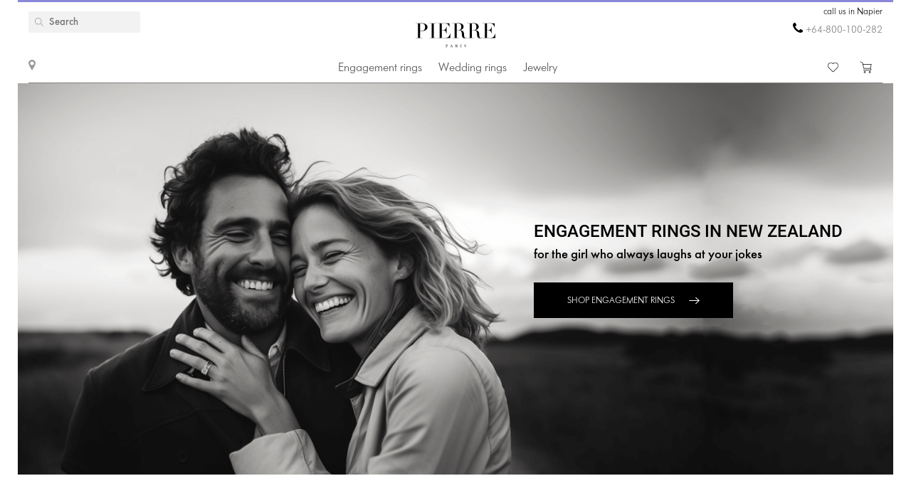

--- FILE ---
content_type: text/html; charset=utf-8
request_url: https://pierrejewellery.nz/napier
body_size: 21311
content:
<!DOCTYPE html>
<html dir="ltr" lang="en-NZ">
<!--<![endif]-->
<head>
<meta charset="UTF-8" />
<meta name="viewport" content="width=device-width, initial-scale=1"/>
<meta http-equiv="X-UA-Compatible" content="IE=edge"/>
<meta name='wmail-verification' content='ecd4e3496110b4ecbb985aba3ff7d8c3'/>
<meta name="copyright" content="&copy; 2026 PIERRE" />

<link rel="alternate" href="https://pierrejewellery.nz/napier" hreflang="x-default"/>


<meta name="robots" content="index, follow"/>
<meta itemprop="url" content="https://pierrejewellery.nz/napier">
<meta property="image" content="https://pierrejewellery.nz/image/catalog/381x381-logo-pierre-plus.jpeg" />
<meta name="robots" content="noyaca">
<meta property="TWITTER:CARD" content="summary_large_image"/>
<meta property="TWITTER:DESCRIPTION" content=" in Napier"/>
<meta property="TWITTER:IMAGE" content="https://pierrejewellery.nz/image/catalog/381x381-logo-pierre-plus.jpeg" />

<title>PIERRE Jewellery - Diamond Engagement Rings  in Napier - order now in New Zealand</title>
<base href="https://pierrejewellery.nz/" />
<meta name="description" content="Handcrafted higher quality fine jewelry in 18K Gold and Platinum. Direct to consumer custom diamond rings. Curated diamond selection and personalized jewellery  Delivery in New Zealand"/>
<meta name="keywords" content="diamond engagement ring, diamond ring, diamond pendant, diamond studs "/>


<meta property="og:type" content="website" />
<meta property="og:locale" content="en-NZ"/>
<meta property="og:title" content="PIERRE"/>
<meta property="og:description" content=" in Napier"/>
<meta property="og:url" content="https://pierrejewellery.nz/napier"/>
<meta property="og:image" content="https://pierrejewellery.nz/image/catalog/381x381-logo-pierre-plus.jpeg" />
<meta property="og:site_name" content="pierrejewellery.nz"/>

<!-- for better score google pagespeed -->


<link rel="stylesheet" type="text/css" media="all" href="/catalog/view/theme/pierre/stylesheet/style.css?v=2.6"/>
<link rel="stylesheet" type="text/css" href="/catalog/view/theme/pierre/stylesheet/fonts.css?v=1.1"/>
<link rel="stylesheet" href="https://maxcdn.bootstrapcdn.com/font-awesome/4.5.0/css/font-awesome.min.css"/>

<!--
<script src="https://code.jquery.com/jquery.min.js"/></script>
-->

<script src="/catalog/view/javascript/jquery/jquery-2.1.1.min.js"></script>

<script>
let text_serg = {"text_goto_cart":"Go to Bag","text_goto_wishlist":"Go to Wishlist","text_in_map":"PIERRE Jewellery","text_call":"Call Diamond Expert in NZ","text_logo_alt":"PIERRE Jewellery - Diamond Engagement Rings, Wedding Rings, Diamond Jewellery. Online Shop in NZ.","text_our_phone":"call us"};

</script>

<script src="/catalog/view/javascript/common.js?v=1.2" ></script>
<script src="/catalog/view/javascript/jquery.bxslider.js"></script>
<script src="/catalog/view/javascript/jquery/smooth-scrollbar/smooth-scrollbar.js"></script>
<!--
<script src="//www.youtube.com/player_api"></script>
-->
<script src="/catalog/view/javascript/selectbox.js"></script>
<script async src="/catalog/view/javascript/fancybox/jquery.fancybox.min.js"></script>
<link href='/catalog/view/theme/pierre/stylesheet/re.css?v=104' rel='stylesheet' type='text/css' />


<link href='/catalog/view/javascript/jquery/confirm/jquery-confirm.min.css' rel='stylesheet' type='text/css' />
<script src="/catalog/view/javascript/jquery/confirm/jquery-confirm.min.js"></script>

<link href='/catalog/view/javascript/fancybox/jquery.fancybox.min.css' rel='stylesheet' type='text/css' />
<script src="/catalog/view/javascript/scripts.js?v=1.5"></script>
<script src="/catalog/view/theme/pierre/stylesheet/get_col_day_add.js"></script>

<link rel="preload" href="/catalog/view/theme/pierre/fonts/Baskerville_Display_PT_Display.woff" as="font" type="font/woff" crossorigin />
<link rel="preload" href="/catalog/view/theme/pierre/fonts/Baskerville_Display_PT_Display_Bold.woff" as="font" type="font/woff" crossorigin />
<link rel="preload" href="/catalog/view/theme/pierre/fonts/FuturaFuturisLightC.woff" as="font" type="font/woff" crossorigin />
<link rel="preload" href="/catalog/view/theme/pierre/fonts/futurafuturisc.woff" as="font" type="font/woff" crossorigin />
<link rel="preload" href="/catalog/view/theme/pierre/fonts/Baskerville_Display_PT_Display.ttf" as="font" type="font/ttf" crossorigin />
<link rel="preload" href="/catalog/view/theme/pierre/fonts/Baskerville_Display_PT_Display_Bold.ttf" as="font" type="font/ttf" crossorigin />
<link rel="preload" href="/catalog/view/theme/pierre/fonts/FuturaFuturisLightC.ttf" as="font" type="font/ttf" crossorigin />
<link rel="preload" href="/catalog/view/theme/pierre/fonts/futurafuturisc.ttf" as="font" type="font/ttf" crossorigin />
<link rel="preload" href="/catalog/view/theme/pierre/fonts/Baskerville_Display_PT_Display.svg" as="font" type="image/svg+xml" crossorigin />
<link rel="preload" href="/catalog/view/theme/pierre/fonts/Baskerville_Display_PT_Display_Bold.svg" as="font" type="image/svg+xml" crossorigin />
<link rel="preload" href="/catalog/view/theme/pierre/fonts/FuturaFuturisLightC.ttf" as="font" type="font/ttf" crossorigin />
<link rel="preload" href="/catalog/view/theme/pierre/fonts/futurafuturisc.ttf" as="font" type="font/ttf" crossorigin />



<link href="catalog/view/javascript/progroman/progroman.citymanager.css?v=8.2-0" type="text/css" rel="stylesheet" media="screen"/>
<link href="catalog/view/javascript/jquery/swiper/css/swiper.min.css" type="text/css" rel="stylesheet" media="screen"/>
<link href="catalog/view/javascript/jquery/swiper/css/opencart.css" type="text/css" rel="stylesheet" media="screen"/>
<script src="catalog/view/javascript/progroman/jquery.progroman.autocomplete.js?v=8.2-0" ></script>
<script src="catalog/view/javascript/progroman/jquery.progroman.citymanager.js?v=8.2-0" ></script>
<script src="catalog/view/javascript/jquery/swiper/js/swiper.jquery.min.js" ></script>
<script src="catalog/controller/extension/analytics/gae.js" ></script>
<link href="https://pierrejewellery.nz/napier" rel="canonical"/>
<link href="https://pierrejewellery.nz/image/catalog/banners/favicon.png" rel="icon"/>



<script type="application/ld+json">
	{
    "@context": "http://schema.org/",
    "@type": "Organization",
    "name": "PIERRE Jewellery",
    "alternateName": "",
    "url": "https://pierrejewellery.nz/",
    "logo": "/catalog/view/theme/pierre/images/logo_PIERRE_2.svg",
    "contactPoint": {
        "@type": "ContactPoint",
        "telephone": "+64-800-100-282",
        "contactType": "customer service",
        "areaServed": "NZ",
        "availableLanguage": [
            "English"
        ],
        "contactOption": "TollFree"
    },
    "sameAs": [
        "https://www.instagram.com/pierre.jewellery/",
        "https://www.facebook.com/pierrejewellery/",
        "https://www.youtube.com/@pierrejewellery"
    ]
}
</script>






<!-- Google tag (gtag.js) -->
<script async src="https://www.googletagmanager.com/gtag/js?id=G-TBQM6LPL5E"></script>
<script>
  window.dataLayer = window.dataLayer || [];
  function gtag(){dataLayer.push(arguments);}
  gtag('js', new Date());

  gtag('config', 'G-TBQM6LPL5E');
</script>
<header>
    <div class="container">
        <a href="/" class="logo">
        <img alt="PIERRE Jewellery - Diamond Engagement Rings, Wedding Rings, Diamond Jewellery. Online Shop in NZ. - Napier" src="/catalog/view/theme/pierre/images/pierre-paris-logo.svg" style="width: 162px; height: 67px;"/>
    </a>
	
	 <nav class="mainmenu">
 	<div class="navbar navbar-expand-lg navbar-light">
		<div class="navbar-header">
		  <button type="button" class="navbar-toggle collapsed" data-toggle="collapse" data-target="#bs-megamenu">
		  	<i class="fa fa-bars"></i>
		  </button>
		</div>
		<div class="collapse navbar-collapse">
			<ul class="nav navbar-nav megamenu"><li class="parent dropdown " ><a class="dropdown-toggle" href="https://pierrejewellery.nz/katalog/engagement-rings"><span class="menu-title">Engagement rings</span><b class="caret"></b></a><div class="dropdown-menu level1"  ><div class="dropdown-menu-inner"><ul><li class="parent dropdown-submenu " ><a class="dropdown-toggle1" data-toggle="dropdown" href="https://pierrejewellery.nz/katalog/engagement-rings"><span class="menu-title">SHOP BY SHAPE</span><b class="caret"></b></a><div class="dropdown-menu level2"  style="width:12px" ><div class="dropdown-menu-inner"><ul><li class=" " ><a href="/katalog/engagement-rings/princess-engagement-rings"><span class="menu-icon" style="background:url('https://pierrejewellery.nz/image/catalog/1_shape/Princessldpi.png') no-repeat;"><span class="menu-title">Princess (Square)</span></span></a></li><li class=" " ><a href="/katalog/engagement-rings/oval-engagement-rings"><span class="menu-icon" style="background:url('https://pierrejewellery.nz/image/catalog/1_shape/ovalldpi.png') no-repeat;"><span class="menu-title">Oval</span></span></a></li><li class=" " ><a href="/katalog/engagement-rings/round-engagement-rings"><span class="menu-icon" style="background:url('https://pierrejewellery.nz/image/catalog/1_shape/kruglyildpi.png') no-repeat;"><span class="menu-title">Round</span></span></a></li><li class=" " ><a href="/katalog/engagement-rings/emerald-engagement-rings"><span class="menu-icon" style="background:url('https://pierrejewellery.nz/image/catalog/1_shape/iumrudnayaldpi.png') no-repeat;"><span class="menu-title">Emerald</span></span></a></li><li class=" " ><a href="/katalog/engagement-rings/heart-engagement-rings"><span class="menu-icon" style="background:url('https://pierrejewellery.nz/image/catalog/1_shape/serdceldpi.png') no-repeat;"><span class="menu-title">Heart</span></span></a></li><li class=" " ><a href="/katalog/engagement-rings/pear-engagement-rings"><span class="menu-icon" style="background:url('https://pierrejewellery.nz/image/catalog/1_shape/kapyaldpi.png') no-repeat;"><span class="menu-title">Pear (Drop)</span></span></a></li><li class=" " ><a href="/katalog/engagement-rings/marquise-engagement-rings"><span class="menu-icon" style="background:url('https://pierrejewellery.nz/image/catalog/1_shape/markizldpi.png') no-repeat;"><span class="menu-title">Marquise</span></span></a></li><li class=" " ><a href="/katalog/engagement-rings/cushion-engagement-rings"><span class="menu-icon" style="background:url('https://pierrejewellery.nz/image/catalog/1_shape/kushonldpi.png') no-repeat;"><span class="menu-title">Cushion</span></span></a></li></ul></div></div></li><li class="parent dropdown-submenu " ><a class="dropdown-toggle1" data-toggle="dropdown" href="https://pierrejewellery.nz/katalog/engagement-rings"><span class="menu-title">SHOP BY METAL</span><b class="caret"></b></a><div class="dropdown-menu level2"  style="width:12px" ><div class="dropdown-menu-inner"><ul><li class=" " ><a href="katalog/engagement-rings/white-gold-engagement-rings"><span class="menu-title">White gold</span></a></li><li class=" " ><a href="katalog/engagement-rings/yellow-gold-diamond-engagement-rings"><span class="menu-title">Yellow gold</span></a></li><li class=" " ><a href="katalog/engagement-rings/rose-engagement-rings"><span class="menu-title">Rose gold</span></a></li><li class=" " ><a href="katalog/engagement-rings/platinum-engagement-rings"><span class="menu-title">Platinum</span></a></li></ul></div></div></li><li class="parent dropdown-submenu " ><a class="dropdown-toggle1" data-toggle="dropdown" href="https://pierrejewellery.nz/katalog/engagement-rings"><span class="menu-title">SHOP BY STYLE</span><b class="caret"></b></a><div class="dropdown-menu level2"  style="width:12px" ><div class="dropdown-menu-inner"><ul><li class=" " ><a href="katalog/engagement-rings/solitaire-engagement-rings"><span class="menu-title">Solitaire</span></a></li><li class=" " ><a href="katalog/engagement-rings/engagement-rings-with-3-stones"><span class="menu-title">Three-Stone</span></a></li><li class=" " ><a href="katalog/engagement-rings/engagement-rings-with-side-diamonds"><span class="menu-title">Sidestone Pave</span></a></li><li class=" " ><a href="katalog/engagement-rings/1-2-carat-diamond-rings"><span class="menu-title">0.5 carat</span></a></li><li class=" " ><a href="https://pierrejewellery.nz/katalog/engagement-rings/1-carat-diamond-rings"><span class="menu-title">1 carat</span></a></li></ul></div></div></li><li class="parent dropdown-submenu " ><a class="dropdown-toggle1" data-toggle="dropdown" href="https://pierrejewellery.nz/katalog/engagement-rings"><span class="menu-title">TOP ENGAGEMENT RINGS</span><b class="caret"></b></a><div class="dropdown-menu level2"  style="width:12px" ><div class="dropdown-menu-inner"><ul><li class=" " ><a href="katalog/engagement-rings/diamond-engagement-rings"><span class="menu-title">Diamond Engagement Rings</span></a></li><li class=" " ><a href="katalog/engagement-rings/black-diamond-engagement-rings"><span class="menu-title">Black Diamond Engagement Rings</span></a></li><li class=" " ><a href="katalog/engagement-rings/yellow-diamond-engagement-rings"><span class="menu-title">Yellow Diamond Engagement Rings</span></a></li><li class=" " ><a href="katalog/engagement-rings/engagement-rings-with-sapphire"><span class="menu-title">Sapphire Engagement Rings</span></a></li><li class=" " ><a href="katalog/engagement-rings/top20-engagement-rings"><span class="menu-title">Top-20 Engagement Rings</span></a></li></ul></div></div></li></ul></div></div></li><li class="parent dropdown " ><a class="dropdown-toggle" href="https://pierrejewellery.nz/katalog/wedding-rings"><span class="menu-title">Wedding rings</span><b class="caret"></b></a><div class="dropdown-menu level1"  ><div class="dropdown-menu-inner"><ul><li class="parent dropdown-submenu " ><a class="dropdown-toggle1" data-toggle="dropdown" href="https://pierrejewellery.nz/katalog/wedding-rings/all-wedding"><span class="menu-title">WOMEN</span><b class="caret"></b></a><div class="dropdown-menu level2"  style="width:12px" ><div class="dropdown-menu-inner"><ul><li class=" " ><a href="https://pierrejewellery.nz/katalog/wedding-rings/all-wedding"><span class="menu-title">Women’s Wedding Bands</span></a></li><li class=" " ><a href="katalog/wedding-rings/diamond-eternity-wedding-rings"><span class="menu-title">Eternity</span></a></li><li class=" " ><a href="katalog/wedding-rings/anniversary-rings"><span class="menu-title">Diamond Anniversary Bands</span></a></li><li class=" " ><a href="katalog/wedding-rings/diamond-wedding-rings"><span class="menu-title">Diamond Wedding Bands</span></a></li><li class=" " ><a href="katalog/wedding-rings/black-diamond-wedding-ring"><span class="menu-title">Black Diamond Wedding Bands</span></a></li><li class=" " ><a href="katalog/wedding-rings/sapphire-wedding-ring"><span class="menu-title">Sapphire Wedding Bands</span></a></li><li class=" " ><a href="katalog/wedding-rings/top20-wedding-bands"><span class="menu-title">Top-20 Women’s Wedding Rings</span></a></li></ul></div></div></li><li class="parent dropdown-submenu " ><a class="dropdown-toggle1" data-toggle="dropdown" href="https://pierrejewellery.nz/katalog/wedding-rings/all-wedding"><span class="menu-title">WOMEN’S BY METAL</span><b class="caret"></b></a><div class="dropdown-menu level2"  style="width:12px" ><div class="dropdown-menu-inner"><ul><li class=" " ><a href="katalog/wedding-rings/white-gold-wedding-rings"><span class="menu-title">White Gold</span></a></li><li class=" " ><a href="katalog/wedding-rings/yellow-gold-wedding-ring"><span class="menu-title">Yellow Gold</span></a></li><li class=" " ><a href="katalog/wedding-rings/rose-gold-wedding-ring"><span class="menu-title">Rose Gold</span></a></li><li class=" " ><a href="katalog/wedding-rings/platinum-wedding-rings"><span class="menu-title">Platinum</span></a></li></ul></div></div></li><li class=" " ><a href="https://pierrejewellery.nz/katalog/wedding-rings"><span class="menu-title">All WEDDING RINGS</span></a></li></ul></div></div></li><li class="parent dropdown " ><a class="dropdown-toggle" href="https://pierrejewellery.nz/katalog"><span class="menu-title">Jewelry</span><b class="caret"></b></a><div class="dropdown-menu level1"  ><div class="dropdown-menu-inner"><ul><li class="parent dropdown-submenu " ><a class="dropdown-toggle1" data-toggle="dropdown" href="https://pierrejewellery.nz/katalog/earrings"><span class="menu-title">Earrings</span><b class="caret"></b></a><div class="dropdown-menu level2"  ><div class="dropdown-menu-inner"><ul><li class=" " ><a href="https://pierrejewellery.nz/katalog/earrings/studs"><span class="menu-title">Studs</span></a></li><li class=" " ><a href="https://pierrejewellery.nz/katalog/earrings/hoop-earrings"><span class="menu-title">Hoop Earrings</span></a></li><li class=" " ><a href="katalog/earrings/diamond-earrings"><span class="menu-title">Diamond Earrings</span></a></li><li class=" " ><a href="katalog/earrings/black-diamond-earrings"><span class="menu-title">Black Diamond Earrings</span></a></li><li class=" " ><a href="https://pierrejewellery.nz/katalog/earrings"><span class="menu-title">Shop All Earrings &gt;</span></a></li></ul></div></div></li><li class="parent dropdown-submenu " ><a class="dropdown-toggle1" data-toggle="dropdown" href="https://pierrejewellery.nz/katalog/rings"><span class="menu-title">Rings</span><b class="caret"></b></a><div class="dropdown-menu level2"  ><div class="dropdown-menu-inner"><ul><li class=" " ><a href="/katalog/rings/diamond-rings"><span class="menu-title">Diamond Rings</span></a></li><li class=" " ><a href="/katalog/rings/black-diamond-rings"><span class="menu-title">Black Diamond Rings</span></a></li><li class=" " ><a href="/katalog/rings/yellow-diamond-rings"><span class="menu-title">Yellow Diamond Rings</span></a></li><li class=" " ><a href="katalog/rings/emerald-ring"><span class="menu-title">Emerald Rings</span></a></li><li class=" " ><a href="https://pierrejewellery.nz/katalog/rings"><span class="menu-title">Shop All Rings &gt;</span></a></li></ul></div></div></li><li class="parent dropdown-submenu " ><a class="dropdown-toggle1" data-toggle="dropdown" href="https://pierrejewellery.nz/katalog/necklaces"><span class="menu-title">NECKLACES</span><b class="caret"></b></a><div class="dropdown-menu level2"  ><div class="dropdown-menu-inner"><ul><li class=" " ><a href="katalog/necklaces/diamond-necklaces"><span class="menu-title">Diamond Necklaces</span></a></li><li class=" " ><a href="katalog/necklaces/single-diamond-necklace"><span class="menu-title">Solitaire Pendant</span></a></li><li class=" " ><a href="https://pierrejewellery.nz/katalog/religion"><span class="menu-title">Amulets</span></a></li><li class=" " ><a href="https://pierrejewellery.nz/katalog/necklaces"><span class="menu-title">Shop All Necklaces &gt;</span></a></li></ul></div></div></li><li class="parent dropdown-submenu " ><a class="dropdown-toggle1" data-toggle="dropdown" href="#"><span class="menu-title">FEATURED</span><b class="caret"></b></a><div class="dropdown-menu level2"  style="width:12px" ><div class="dropdown-menu-inner"><ul><li class=" " ><a href="https://pierrejewellery.nz/katalog/new"><span class="menu-title">Bestsellers</span></a></li><li class=" " ><a href="https://pierrejewellery.nz/katalog/gifts"><span class="menu-title">Gifts</span></a></li><li class=" " ><a href="https://pierrejewellery.nz/katalog/gifts/hearts"><span class="menu-title">Heart Shape Jewelry</span></a></li></ul></div></div></li></ul></div></div></li></ul>
		</div>
	</div>	
</nav>
<a class="burger"><span></span></a>
	    <div class="h_left">
        <a href="/contact" class="show_room"></a>
		<div class="map_popup_block_outer">
			<div class="map_popup_block">
				<span class="mpb_address">PIERRE Jewellery</span>
				<div class="mpb_map">We accept Visa, Master Card, wire transfer, PayPal</div>
			</div>
		</div>
    </div>
		<div class="search_toggle"></div>
    <div class="h_right">
			
            <div class="h_tels">
								<span class="h_tel h_tel_title">call us in Napier</span>
				<span class="h_tel" id="h_tel" ><i class="fa fa-phone" aria-hidden="true" style=""></i> <a class="zphone" href="tel:+64800100282" target="_blank">+64-800-100-282</a></span>
							</div>
            
		
		<div class="cart">
						<a href="https://pierrejewellery.nz/wishlist" class="h_fav" data-wishlist-total="">
                <svg  xmlns="http://www.w3.org/2000/svg" viewBox="0 0 490.4 490.4">
                   <path d="M222.5,453.7a32.32,32.32,0,0,0,22.9,9.5,32.74,32.74,0,0,0,22.9-9.5L448,274A144.4,144.4,0,0,0,245.3,68.3,144.36,144.36,0,0,0,42.4,273.7ZM59.7,86.8a119.87,119.87,0,0,1,169.6.1l7.4,7.4a12.25,12.25,0,0,0,8.7,3.6h0a12.43,12.43,0,0,0,8.7-3.6l7.2-7.2A119.85,119.85,0,1,1,430.8,256.6L251,436.4a8.3,8.3,0,0,1-11.2,0l-180-180a119.87,119.87,0,0,1-.1-169.6Z"/>
                </svg>
                <span></span>
            </a>
		
			<a href="/cart" class="h_cart">
                <svg version="1.1" xmlns="http://www.w3.org/2000/svg" viewBox="0 0 512 512" xmlns:xlink="http://www.w3.org/1999/xlink" enable-background="new 0 0 512 512">
                  <g>
                    <g>
                      <path d="m464.5,301.1l36.5-178h-359.7l-12.5-59.2-108.4-52.9-9.4,18.7 99,47.8 50,238.8h289c0,0 28.5,17.9 17.5,40.5-4.9,7-12.5,15.6-26.1,15.6h-287.6v20.6h287.7c19.8,0 36.5-10.4 45.9-27 18.4-34.4-21.9-64.9-21.9-64.9zm-286.7-5.7l-32.3-151.6h330.5l-31.3,151.6h-266.9z"/>
                      <path d="m212.2,422.1c-21.9,0-39.6,17.6-39.6,39.4s17.7,39.4 39.6,39.4 39.6-17.6 39.6-39.4-17.7-39.4-39.6-39.4zm0,58.1c-10.4,0-18.8-8.3-18.8-18.7s8.3-18.7 18.8-18.7 18.8,8.3 18.8,18.7-8.4,18.7-18.8,18.7z"/>
                      <path d="m424.9,422.1c-21.9,0-39.6,17.6-39.6,39.4s17.7,39.5 39.6,39.5 40.7-17.6 39.6-39.4c0-21.8-17.7-39.5-39.6-39.5zm18.8,39.5c0,10.4-8.3,18.7-18.8,18.7s-18.8-8.3-18.8-18.7 8.3-18.7 18.8-18.7 19.8,8.3 18.8,18.7z"/>
                    </g>
                  </g>
                </svg>
                <span></span>
            </a>		
		</div>
		
		<div class="search">
		<div data-search="" class="h_search">
<!--<div class="hs_amp" style="width: 26px; height: 30px;position: relative;z-index: 10; "></div>-->
<input type="text" name="search" value="" placeholder="Search" class="form-control input-lg"/>
    <button type="button" class="hs_amp btn btn-default btn-lg" style="border:none;"></button>
</div>
		</div>
		    </div>
    <div id="scroll-header-wrap">
        <div class="scroll-header">
            <a href="/" class="logo">
                <img alt="PIERRE Jewellery - Diamond Engagement Rings, Wedding Rings, Diamond Jewellery. Online Shop in NZ. - Napier" src="/catalog/view/theme/pierre/images/logo_PIERRE_3.svg" style="width: 162px; height: 67px;"/>
            </a>
             <nav class="mainmenu">
 	<div class="navbar navbar-expand-lg navbar-light">
		<div class="navbar-header">
		  <button type="button" class="navbar-toggle collapsed" data-toggle="collapse" data-target="#bs-megamenu">
		  	<i class="fa fa-bars"></i>
		  </button>
		</div>
		<div class="collapse navbar-collapse">
			<ul class="nav navbar-nav megamenu"><li class="parent dropdown " ><a class="dropdown-toggle" href="https://pierrejewellery.nz/katalog/engagement-rings"><span class="menu-title">Engagement rings</span><b class="caret"></b></a><div class="dropdown-menu level1"  ><div class="dropdown-menu-inner"><ul><li class="parent dropdown-submenu " ><a class="dropdown-toggle1" data-toggle="dropdown" href="https://pierrejewellery.nz/katalog/engagement-rings"><span class="menu-title">SHOP BY SHAPE</span><b class="caret"></b></a><div class="dropdown-menu level2"  style="width:12px" ><div class="dropdown-menu-inner"><ul><li class=" " ><a href="/katalog/engagement-rings/princess-engagement-rings"><span class="menu-icon" style="background:url('https://pierrejewellery.nz/image/catalog/1_shape/Princessldpi.png') no-repeat;"><span class="menu-title">Princess (Square)</span></span></a></li><li class=" " ><a href="/katalog/engagement-rings/oval-engagement-rings"><span class="menu-icon" style="background:url('https://pierrejewellery.nz/image/catalog/1_shape/ovalldpi.png') no-repeat;"><span class="menu-title">Oval</span></span></a></li><li class=" " ><a href="/katalog/engagement-rings/round-engagement-rings"><span class="menu-icon" style="background:url('https://pierrejewellery.nz/image/catalog/1_shape/kruglyildpi.png') no-repeat;"><span class="menu-title">Round</span></span></a></li><li class=" " ><a href="/katalog/engagement-rings/emerald-engagement-rings"><span class="menu-icon" style="background:url('https://pierrejewellery.nz/image/catalog/1_shape/iumrudnayaldpi.png') no-repeat;"><span class="menu-title">Emerald</span></span></a></li><li class=" " ><a href="/katalog/engagement-rings/heart-engagement-rings"><span class="menu-icon" style="background:url('https://pierrejewellery.nz/image/catalog/1_shape/serdceldpi.png') no-repeat;"><span class="menu-title">Heart</span></span></a></li><li class=" " ><a href="/katalog/engagement-rings/pear-engagement-rings"><span class="menu-icon" style="background:url('https://pierrejewellery.nz/image/catalog/1_shape/kapyaldpi.png') no-repeat;"><span class="menu-title">Pear (Drop)</span></span></a></li><li class=" " ><a href="/katalog/engagement-rings/marquise-engagement-rings"><span class="menu-icon" style="background:url('https://pierrejewellery.nz/image/catalog/1_shape/markizldpi.png') no-repeat;"><span class="menu-title">Marquise</span></span></a></li><li class=" " ><a href="/katalog/engagement-rings/cushion-engagement-rings"><span class="menu-icon" style="background:url('https://pierrejewellery.nz/image/catalog/1_shape/kushonldpi.png') no-repeat;"><span class="menu-title">Cushion</span></span></a></li></ul></div></div></li><li class="parent dropdown-submenu " ><a class="dropdown-toggle1" data-toggle="dropdown" href="https://pierrejewellery.nz/katalog/engagement-rings"><span class="menu-title">SHOP BY METAL</span><b class="caret"></b></a><div class="dropdown-menu level2"  style="width:12px" ><div class="dropdown-menu-inner"><ul><li class=" " ><a href="katalog/engagement-rings/white-gold-engagement-rings"><span class="menu-title">White gold</span></a></li><li class=" " ><a href="katalog/engagement-rings/yellow-gold-diamond-engagement-rings"><span class="menu-title">Yellow gold</span></a></li><li class=" " ><a href="katalog/engagement-rings/rose-engagement-rings"><span class="menu-title">Rose gold</span></a></li><li class=" " ><a href="katalog/engagement-rings/platinum-engagement-rings"><span class="menu-title">Platinum</span></a></li></ul></div></div></li><li class="parent dropdown-submenu " ><a class="dropdown-toggle1" data-toggle="dropdown" href="https://pierrejewellery.nz/katalog/engagement-rings"><span class="menu-title">SHOP BY STYLE</span><b class="caret"></b></a><div class="dropdown-menu level2"  style="width:12px" ><div class="dropdown-menu-inner"><ul><li class=" " ><a href="katalog/engagement-rings/solitaire-engagement-rings"><span class="menu-title">Solitaire</span></a></li><li class=" " ><a href="katalog/engagement-rings/engagement-rings-with-3-stones"><span class="menu-title">Three-Stone</span></a></li><li class=" " ><a href="katalog/engagement-rings/engagement-rings-with-side-diamonds"><span class="menu-title">Sidestone Pave</span></a></li><li class=" " ><a href="katalog/engagement-rings/1-2-carat-diamond-rings"><span class="menu-title">0.5 carat</span></a></li><li class=" " ><a href="https://pierrejewellery.nz/katalog/engagement-rings/1-carat-diamond-rings"><span class="menu-title">1 carat</span></a></li></ul></div></div></li><li class="parent dropdown-submenu " ><a class="dropdown-toggle1" data-toggle="dropdown" href="https://pierrejewellery.nz/katalog/engagement-rings"><span class="menu-title">TOP ENGAGEMENT RINGS</span><b class="caret"></b></a><div class="dropdown-menu level2"  style="width:12px" ><div class="dropdown-menu-inner"><ul><li class=" " ><a href="katalog/engagement-rings/diamond-engagement-rings"><span class="menu-title">Diamond Engagement Rings</span></a></li><li class=" " ><a href="katalog/engagement-rings/black-diamond-engagement-rings"><span class="menu-title">Black Diamond Engagement Rings</span></a></li><li class=" " ><a href="katalog/engagement-rings/yellow-diamond-engagement-rings"><span class="menu-title">Yellow Diamond Engagement Rings</span></a></li><li class=" " ><a href="katalog/engagement-rings/engagement-rings-with-sapphire"><span class="menu-title">Sapphire Engagement Rings</span></a></li><li class=" " ><a href="katalog/engagement-rings/top20-engagement-rings"><span class="menu-title">Top-20 Engagement Rings</span></a></li></ul></div></div></li></ul></div></div></li><li class="parent dropdown " ><a class="dropdown-toggle" href="https://pierrejewellery.nz/katalog/wedding-rings"><span class="menu-title">Wedding rings</span><b class="caret"></b></a><div class="dropdown-menu level1"  ><div class="dropdown-menu-inner"><ul><li class="parent dropdown-submenu " ><a class="dropdown-toggle1" data-toggle="dropdown" href="https://pierrejewellery.nz/katalog/wedding-rings/all-wedding"><span class="menu-title">WOMEN</span><b class="caret"></b></a><div class="dropdown-menu level2"  style="width:12px" ><div class="dropdown-menu-inner"><ul><li class=" " ><a href="https://pierrejewellery.nz/katalog/wedding-rings/all-wedding"><span class="menu-title">Women’s Wedding Bands</span></a></li><li class=" " ><a href="katalog/wedding-rings/diamond-eternity-wedding-rings"><span class="menu-title">Eternity</span></a></li><li class=" " ><a href="katalog/wedding-rings/anniversary-rings"><span class="menu-title">Diamond Anniversary Bands</span></a></li><li class=" " ><a href="katalog/wedding-rings/diamond-wedding-rings"><span class="menu-title">Diamond Wedding Bands</span></a></li><li class=" " ><a href="katalog/wedding-rings/black-diamond-wedding-ring"><span class="menu-title">Black Diamond Wedding Bands</span></a></li><li class=" " ><a href="katalog/wedding-rings/sapphire-wedding-ring"><span class="menu-title">Sapphire Wedding Bands</span></a></li><li class=" " ><a href="katalog/wedding-rings/top20-wedding-bands"><span class="menu-title">Top-20 Women’s Wedding Rings</span></a></li></ul></div></div></li><li class="parent dropdown-submenu " ><a class="dropdown-toggle1" data-toggle="dropdown" href="https://pierrejewellery.nz/katalog/wedding-rings/all-wedding"><span class="menu-title">WOMEN’S BY METAL</span><b class="caret"></b></a><div class="dropdown-menu level2"  style="width:12px" ><div class="dropdown-menu-inner"><ul><li class=" " ><a href="katalog/wedding-rings/white-gold-wedding-rings"><span class="menu-title">White Gold</span></a></li><li class=" " ><a href="katalog/wedding-rings/yellow-gold-wedding-ring"><span class="menu-title">Yellow Gold</span></a></li><li class=" " ><a href="katalog/wedding-rings/rose-gold-wedding-ring"><span class="menu-title">Rose Gold</span></a></li><li class=" " ><a href="katalog/wedding-rings/platinum-wedding-rings"><span class="menu-title">Platinum</span></a></li></ul></div></div></li><li class=" " ><a href="https://pierrejewellery.nz/katalog/wedding-rings"><span class="menu-title">All WEDDING RINGS</span></a></li></ul></div></div></li><li class="parent dropdown " ><a class="dropdown-toggle" href="https://pierrejewellery.nz/katalog"><span class="menu-title">Jewelry</span><b class="caret"></b></a><div class="dropdown-menu level1"  ><div class="dropdown-menu-inner"><ul><li class="parent dropdown-submenu " ><a class="dropdown-toggle1" data-toggle="dropdown" href="https://pierrejewellery.nz/katalog/earrings"><span class="menu-title">Earrings</span><b class="caret"></b></a><div class="dropdown-menu level2"  ><div class="dropdown-menu-inner"><ul><li class=" " ><a href="https://pierrejewellery.nz/katalog/earrings/studs"><span class="menu-title">Studs</span></a></li><li class=" " ><a href="https://pierrejewellery.nz/katalog/earrings/hoop-earrings"><span class="menu-title">Hoop Earrings</span></a></li><li class=" " ><a href="katalog/earrings/diamond-earrings"><span class="menu-title">Diamond Earrings</span></a></li><li class=" " ><a href="katalog/earrings/black-diamond-earrings"><span class="menu-title">Black Diamond Earrings</span></a></li><li class=" " ><a href="https://pierrejewellery.nz/katalog/earrings"><span class="menu-title">Shop All Earrings &gt;</span></a></li></ul></div></div></li><li class="parent dropdown-submenu " ><a class="dropdown-toggle1" data-toggle="dropdown" href="https://pierrejewellery.nz/katalog/rings"><span class="menu-title">Rings</span><b class="caret"></b></a><div class="dropdown-menu level2"  ><div class="dropdown-menu-inner"><ul><li class=" " ><a href="/katalog/rings/diamond-rings"><span class="menu-title">Diamond Rings</span></a></li><li class=" " ><a href="/katalog/rings/black-diamond-rings"><span class="menu-title">Black Diamond Rings</span></a></li><li class=" " ><a href="/katalog/rings/yellow-diamond-rings"><span class="menu-title">Yellow Diamond Rings</span></a></li><li class=" " ><a href="katalog/rings/emerald-ring"><span class="menu-title">Emerald Rings</span></a></li><li class=" " ><a href="https://pierrejewellery.nz/katalog/rings"><span class="menu-title">Shop All Rings &gt;</span></a></li></ul></div></div></li><li class="parent dropdown-submenu " ><a class="dropdown-toggle1" data-toggle="dropdown" href="https://pierrejewellery.nz/katalog/necklaces"><span class="menu-title">NECKLACES</span><b class="caret"></b></a><div class="dropdown-menu level2"  ><div class="dropdown-menu-inner"><ul><li class=" " ><a href="katalog/necklaces/diamond-necklaces"><span class="menu-title">Diamond Necklaces</span></a></li><li class=" " ><a href="katalog/necklaces/single-diamond-necklace"><span class="menu-title">Solitaire Pendant</span></a></li><li class=" " ><a href="https://pierrejewellery.nz/katalog/religion"><span class="menu-title">Amulets</span></a></li><li class=" " ><a href="https://pierrejewellery.nz/katalog/necklaces"><span class="menu-title">Shop All Necklaces &gt;</span></a></li></ul></div></div></li><li class="parent dropdown-submenu " ><a class="dropdown-toggle1" data-toggle="dropdown" href="#"><span class="menu-title">FEATURED</span><b class="caret"></b></a><div class="dropdown-menu level2"  style="width:12px" ><div class="dropdown-menu-inner"><ul><li class=" " ><a href="https://pierrejewellery.nz/katalog/new"><span class="menu-title">Bestsellers</span></a></li><li class=" " ><a href="https://pierrejewellery.nz/katalog/gifts"><span class="menu-title">Gifts</span></a></li><li class=" " ><a href="https://pierrejewellery.nz/katalog/gifts/hearts"><span class="menu-title">Heart Shape Jewelry</span></a></li></ul></div></div></li></ul></div></div></li></ul>
		</div>
	</div>	
</nav>
<a class="burger"><span></span></a>
            <div class="h_left">
                <a href="/contact" class="show_room"></a>
                <div class="map_popup_block_outer map_popup_block_outer-2">
                    <div class="map_popup_block">
                        <span class="mpb_address">PIERRE Jewellery</span>
                        <div class="mpb_map">We accept Visa, Master Card, wire transfer, PayPal</div>
                    </div>
                </div>
            </div>
                <div class="search_toggle"></div>
            <div class="h_right">
                    
                    <div class="h_tels">
                        <a class="h_tel" href="tel:+64800100282" target="_blank"><i class="fa fa-phone" aria-hidden="true" style=""></i> +64-800-100-282</a>
                                            </div>
                    
            				<div class="cart">
                    <a href="https://pierrejewellery.nz/wishlist" class="h_fav" data-wishlist-total="">
                        <svg  xmlns="http://www.w3.org/2000/svg" viewBox="0 0 490.4 490.4">
                           <path d="M222.5,453.7a32.32,32.32,0,0,0,22.9,9.5,32.74,32.74,0,0,0,22.9-9.5L448,274A144.4,144.4,0,0,0,245.3,68.3,144.36,144.36,0,0,0,42.4,273.7ZM59.7,86.8a119.87,119.87,0,0,1,169.6.1l7.4,7.4a12.25,12.25,0,0,0,8.7,3.6h0a12.43,12.43,0,0,0,8.7-3.6l7.2-7.2A119.85,119.85,0,1,1,430.8,256.6L251,436.4a8.3,8.3,0,0,1-11.2,0l-180-180a119.87,119.87,0,0,1-.1-169.6Z"/>
                        </svg>
                        <span></span>
                    </a>
                    <a href="/cart" class="h_cart">
                        

                        <svg version="1.1" xmlns="http://www.w3.org/2000/svg" viewBox="0 0 512 512" xmlns:xlink="http://www.w3.org/1999/xlink" enable-background="new 0 0 512 512">
                          <g>
                            <g>
                              <path d="m464.5,301.1l36.5-178h-359.7l-12.5-59.2-108.4-52.9-9.4,18.7 99,47.8 50,238.8h289c0,0 28.5,17.9 17.5,40.5-4.9,7-12.5,15.6-26.1,15.6h-287.6v20.6h287.7c19.8,0 36.5-10.4 45.9-27 18.4-34.4-21.9-64.9-21.9-64.9zm-286.7-5.7l-32.3-151.6h330.5l-31.3,151.6h-266.9z"/>
                              <path d="m212.2,422.1c-21.9,0-39.6,17.6-39.6,39.4s17.7,39.4 39.6,39.4 39.6-17.6 39.6-39.4-17.7-39.4-39.6-39.4zm0,58.1c-10.4,0-18.8-8.3-18.8-18.7s8.3-18.7 18.8-18.7 18.8,8.3 18.8,18.7-8.4,18.7-18.8,18.7z"/>
                              <path d="m424.9,422.1c-21.9,0-39.6,17.6-39.6,39.4s17.7,39.5 39.6,39.5 40.7-17.6 39.6-39.4c0-21.8-17.7-39.5-39.6-39.5zm18.8,39.5c0,10.4-8.3,18.7-18.8,18.7s-18.8-8.3-18.8-18.7 8.3-18.7 18.8-18.7 19.8,8.3 18.8,18.7z"/>
                            </g>
                          </g>
                        </svg>
                        <span></span>
                    </a> 
                </div>
                <div class="search">
                <div data-search="" class="h_search">
<!--<div class="hs_amp" style="width: 26px; height: 30px;position: relative;z-index: 10; "></div>-->
<input type="text" name="search" value="" placeholder="Search" class="form-control input-lg"/>
    <button type="button" class="hs_amp btn btn-default btn-lg" style="border:none;"></button>
</div>
                </div>
                            </div>
        </div>
    </div>
    </div>

    
	<div style="display: none" itemscope itemtype="http://schema.org/JewelryStore">
		<span itemprop="openingHours">every day from 11:00 to 21:00 by prior appointment</span>
		<span itemprop="name">PIERRE Jewellery</span>
		<a itemprop="url" href="https://pierrejewellery.nz/napier">pierrejewellery.nz</a>
		<img itemprop="image" alt="logo" src="/catalog/view/theme/pierre/images/pierre-paris-logo.svg"/>
		<span itemprop="brand">PIERRE</span>
		<span itemprop="priceRange" content="$$$"></span>
		<span itemprop="address">152 Quay street
Auckland CBD
New Zealand 1010</span>
				<span itemprop="geo" itemscope itemtype="http://schema.org/GeoCoordinates">
			<meta itemprop="latitude" content="-36.8436397"/>			<meta itemprop="longitude" content="174.7677483"/>		</span>
							<a itemprop="telephone" content="+64800100282" class="telo1" href="tel:+64800100282">+64-800-100-282</a>
			
		
		<a href="mailto:sales@pierre.paris">
			<span itemprop="email">sales@pierre.paris</span>
		</a>
	</div>


</header>
<div class="main-banner-container">
  <div class="swiper-viewport" style="box-shadow: unset;">
    <div id="slideshow0" class="swiper-container">
      <div class="swiper-wrapper main_banner">
                  <div class="swiper-slide text-center dark">
            <img src="/image/catalog/banners/pierrejewellery.nz-NewZealand-2023-.png"
              alt=""
              class="img-responsive" />
            <div class="main-banner-content-wrap">
              <div class="container">
                <div class="main-banner-content" style="top:195px; left:710px">
                  <span class="main-banner-title">Engagement Rings in New Zealand</span>
                  <span class="main-banner-description">
                    for the girl who always laughs at your jokes<br />

                  </span>
				</div>
                  				  <div class="main-banner-content" style="top:280px; left:710px">
                    <a href="/napier/katalog/engagement-rings"
                      class="main-banner-link btn-black">
                      <span>SHOP ENGAGEMENT RINGS</span>
                      <svg width="15"
                        height="15"
                        viewBox="0 0 15 15"
                        xmlns="http://www.w3.org/2000/svg">
                        <path stroke="none"
                          d="M9.58706 2.62829L8.9181 3.37158L13.5052 7.49994L8.9181 11.6283L9.58706 12.3716L15 7.49994L9.58706 2.62829Z"></path>
                        <path stroke="none"
                          d="M14.2525 6.99994L0.252544 6.99994L0.252544 7.99994L14.2525 7.99994V6.99994Z"></path>
                      </svg>
                    </a>
				  </div>
                                  
              </div>
            </div>
          </div>
              </div>
    </div>
    <div class="swiper-pagination slideshow0"></div>
    <div class="main-banner-next"></div>
    <div class="main-banner-prev"></div>
  </div>
  <script >
    <!--      
	if($('#slideshow0 .swiper-slide').length>1){
		$('#slideshow0').swiper({
			mode: 'horizontal',
			slidesPerView: 1,
			allowTouchMove: false,
			pagination: '.slideshow0',
			paginationClickable: true,
      autoplay: 5000,
			nextButton: '.main-banner-next',
			prevButton: '.main-banner-prev',
			loop: true,
			spaceBetween: 0,
			'onInit': function(swiper){ if ( (swiper.params.loop && swiper.slides.length === 3) || (!swiper.params.loop && swiper.slides.length === 1)) { 
				swiper.stopAutoplay(); } 
			}
		});
	}else{
		$('#slideshow0').parent().find('.swiper-pager').remove();
	}
	      -->
  </script>
</div>

<div class="container" style="margin-top:50px;">
	<h3 class="c_head featured_head">Bestsellers in Napier</h3>
	<div class="recent_slider_block best-price-block">
		<ul class="best-price">
							<li>
					<div class="rs_block">
						<a class="rs_img" href="https://pierrejewellery.nz/katalog/princess-cut-diamond-engagement-ring-1002">
							<img src="https://pierrejewellery.nz/image/cachewebp/catalog/001-RINGS/1002/1002-style-white-pierrejewellery-tiny-228x228.webp" alt="Classic Princess Cut Diamond Engagement Ring" title="Classic Princess Cut Diamond Engagement Ring" />
						</a>
						<a href="https://pierrejewellery.nz/katalog/princess-cut-diamond-engagement-ring-1002" class="rs_name two-rows">
							Classic Princess Cut Diamond Engagement Ring
						</a>
						<div class="module_price">NZ$96,500</div>
					</div>
				</li>
							<li>
					<div class="rs_block">
						<a class="rs_img" href="https://pierrejewellery.nz/katalog/princess-diamond-ring-yellow-gold-3781y">
							<img src="https://pierrejewellery.nz/image/cachewebp/catalog/001-RINGS/3781/3781-Y-228x228.webp" alt="18K Yellow Gold Ring with Princess Cut Diamond" title="18K Yellow Gold Ring with Princess Cut Diamond" />
						</a>
						<a href="https://pierrejewellery.nz/katalog/princess-diamond-ring-yellow-gold-3781y" class="rs_name two-rows">
							18K Yellow Gold Ring with Princess Cut Diamond
						</a>
						<div class="module_price">NZ$97,500</div>
					</div>
				</li>
							<li>
					<div class="rs_block">
						<a class="rs_img" href="https://pierrejewellery.nz/katalog/oval-diamond-engagement-ring-5329">
							<img src="https://pierrejewellery.nz/image/cachewebp/catalog/001-RINGS/5329/5329-W-228x228.webp" alt="Oval Diamond Side Marquise and Round Stones Ring White Gold" title="Oval Diamond Side Marquise and Round Stones Ring White Gold" />
						</a>
						<a href="https://pierrejewellery.nz/katalog/oval-diamond-engagement-ring-5329" class="rs_name two-rows">
							Oval Diamond Side Marquise and Round Stones Ring White Gold
						</a>
						<div class="module_price">NZ$147,531</div>
					</div>
				</li>
							<li>
					<div class="rs_block">
						<a class="rs_img" href="https://pierrejewellery.nz/katalog/oval-diamond-ring-3779y">
							<img src="https://pierrejewellery.nz/image/cachewebp/catalog/001-RINGS/3779/3779-Y-228x228.webp" alt="Oval Diamond Ring in 18K Yellow Gold" title="Oval Diamond Ring in 18K Yellow Gold" />
						</a>
						<a href="https://pierrejewellery.nz/katalog/oval-diamond-ring-3779y" class="rs_name two-rows">
							Oval Diamond Ring in 18K Yellow Gold
						</a>
						<div class="module_price">NZ$116,000</div>
					</div>
				</li>
							<li>
					<div class="rs_block">
						<a class="rs_img" href="https://pierrejewellery.nz/katalog/6-prong-engagement-ring-white-gold-1000">
							<img src="https://pierrejewellery.nz/image/cachewebp/catalog/001-RINGS/1000/1000W-228x228.webp" alt="Round diamond 6-prong engagement ring in white gold" title="Round diamond 6-prong engagement ring in white gold" />
						</a>
						<a href="https://pierrejewellery.nz/katalog/6-prong-engagement-ring-white-gold-1000" class="rs_name two-rows">
							Round diamond 6-prong engagement ring in white gold
						</a>
						<div class="module_price">NZ$96,653</div>
					</div>
				</li>
							<li>
					<div class="rs_block">
						<a class="rs_img" href="https://pierrejewellery.nz/katalog/emerald-cut-diamond-ring-baguettes-2925">
							<img src="https://pierrejewellery.nz/image/cachewebp/catalog/001-RINGS/2925/2925-W-228x228.webp" alt="Three-Stone Emerald and Baguette Diamond Engagement Ring" title="Three-Stone Emerald and Baguette Diamond Engagement Ring" />
						</a>
						<a href="https://pierrejewellery.nz/katalog/emerald-cut-diamond-ring-baguettes-2925" class="rs_name two-rows">
							Three-Stone Emerald and Baguette Diamond Engagement Ring
						</a>
						<div class="module_price">NZ$254,500</div>
					</div>
				</li>
							<li>
					<div class="rs_block">
						<a class="rs_img" href="https://pierrejewellery.nz/katalog/nature-inspired-diamond-engagement-ring-3773r">
							<img src="https://pierrejewellery.nz/image/cachewebp/catalog/001-RINGS/3773/5891-7-228x228.webp" alt="Nature Inspired Diamond Engagement Ring" title="Nature Inspired Diamond Engagement Ring" />
						</a>
						<a href="https://pierrejewellery.nz/katalog/nature-inspired-diamond-engagement-ring-3773r" class="rs_name two-rows">
							Nature Inspired Diamond Engagement Ring
						</a>
						<div class="module_price">NZ$149,236</div>
					</div>
				</li>
							<li>
					<div class="rs_block">
						<a class="rs_img" href="https://pierrejewellery.nz/katalog/classic-oval-diamond-ring">
							<img src="https://pierrejewellery.nz/image/cachewebp/catalog/001-RINGS/1003/1003-W-228x228.webp" alt="Classic Oval Diamond Solitaire Ring White Gold" title="Classic Oval Diamond Solitaire Ring White Gold" />
						</a>
						<a href="https://pierrejewellery.nz/katalog/classic-oval-diamond-ring" class="rs_name two-rows">
							Classic Oval Diamond Solitaire Ring White Gold
						</a>
						<div class="module_price">NZ$99,500</div>
					</div>
				</li>
							<li>
					<div class="rs_block">
						<a class="rs_img" href="https://pierrejewellery.nz/katalog/diamond-ring-3766y">
							<img src="https://pierrejewellery.nz/image/cachewebp/catalog/001-RINGS/3766/3766-2-228x228.webp" alt="Golden Ring with Diamonds" title="Golden Ring with Diamonds" />
						</a>
						<a href="https://pierrejewellery.nz/katalog/diamond-ring-3766y" class="rs_name two-rows">
							Golden Ring with Diamonds
						</a>
						<div class="module_price">NZ$157,455</div>
					</div>
				</li>
					</ul>
				<span class="c_head"><a href="/napier/katalog/engagement-rings" class="to-product to-product-short" style="width:auto; padding-left:10px; padding-right:10px; margin-top:20px;">Shop Now   →</a></span>
			</div>
	
</div>
<div class="main_choose">
    <div class="container">
        <div class="main_choose_inner">
            <span class="mc_head">Shop Engagement Ring by diamond shape</span>
            <div class="mc_slider_block">
                <ul class="mc_slider">
        <li><a href="/katalog/engagement-rings/round-engagement-rings" class="mc_item mci_1"><i></i><span>Round</span></a></li>
        <li><a href="/katalog/engagement-rings/princess-engagement-rings" class="mc_item mci_2"><i></i><span>Princess</span></a></li>
        <li><a href="/katalog/engagement-rings/heart-engagement-rings" class="mc_item mci_10"><i></i><span>Heart</span></a></li>
        <li><a href="/katalog/engagement-rings/oval-engagement-rings" class="mc_item mci_6"><i></i><span>Oval</span></a></li>
        <li><a href="/katalog/engagement-rings/cushion-engagement-rings" class="mc_item mci_3"><i></i><span>Cushion</span></a></li>
        <li><a href="/katalog/engagement-rings/pear-engagement-rings" class="mc_item mci_8"><i></i><span>Pear</span></a></li>
        <li><a href="/katalog/engagement-rings/emerald-engagement-rings" class="mc_item mci_9"><i></i><span>Emerald</span></a></li>
        <li><a href="katalog/engagement-rings/marquise-engagement-rings" class="mc_item mci_5"><i></i><span>Marquise</span></a></li>
    </ul>
            </div>
        </div>
    </div>
</div>

<div class="container" style="margin-top:50px;">
	<h3 class="c_head featured_head">Special Delivery for you in New Zealand in Napier</h3>
	<div class="recent_slider_block best-price-block">
		<ul class="best-price">
							<li>
					<div class="rs_block">
						<a class="rs_img" href="https://pierrejewellery.nz/katalog/classic-diamond-stud-earrings">
							<img src="https://pierrejewellery.nz/image/cachewebp/catalog/002-EARRINGS/1011/1011W-200x200.webp" alt="Perfect Round Diamond Studs White Gold" title="Perfect Round Diamond Studs White Gold" />
						</a>
						<a href="https://pierrejewellery.nz/katalog/classic-diamond-stud-earrings" class="rs_name two-rows">
							Perfect Round Diamond Studs White Gold
						</a>
						<div class="module_price">NZ$140,757</div>
					</div>
				</li>
							<li>
					<div class="rs_block">
						<a class="rs_img" href="https://pierrejewellery.nz/katalog/gifts/rhombus-princess-cut-diamond-solitaire-necklace-3101y">
							<img src="https://pierrejewellery.nz/image/cachewebp/catalog/003-NECKLACES/3101/3101-Y-200x200.webp" alt="Rhombus Princess Cut Diamond Solitaire Necklace Yellow Gold" title="Rhombus Princess Cut Diamond Solitaire Necklace Yellow Gold" />
						</a>
						<a href="https://pierrejewellery.nz/katalog/gifts/rhombus-princess-cut-diamond-solitaire-necklace-3101y" class="rs_name two-rows">
							Rhombus Princess Cut Diamond Solitaire Necklace Yellow Gold
						</a>
						<div class="module_price">NZ$111,557</div>
					</div>
				</li>
							<li>
					<div class="rs_block">
						<a class="rs_img" href="https://pierrejewellery.nz/katalog/round-black-diamond-ring-5885">
							<img src="https://pierrejewellery.nz/image/cachewebp/catalog/001-RINGS/5885/5885B0-200x200.webp" alt="Round Black Diamond Ring with Side and Hidden Pave" title="Round Black Diamond Ring with Side and Hidden Pave" />
						</a>
						<a href="https://pierrejewellery.nz/katalog/round-black-diamond-ring-5885" class="rs_name two-rows">
							Round Black Diamond Ring with Side and Hidden Pave
						</a>
						<div class="module_price">NZ$149,700</div>
					</div>
				</li>
							<li>
					<div class="rs_block">
						<a class="rs_img" href="https://pierrejewellery.nz/katalog/pear-diamond-baguettes-ring-6014">
							<img src="https://pierrejewellery.nz/image/cachewebp/catalog/001-RINGS/6014/6014-3-200x200.webp" alt="Pear Diamond with Side Baguettes Ring" title="Pear Diamond with Side Baguettes Ring" />
						</a>
						<a href="https://pierrejewellery.nz/katalog/pear-diamond-baguettes-ring-6014" class="rs_name two-rows">
							Pear Diamond with Side Baguettes Ring
						</a>
						<div class="module_price">NZ$16,829,708</div>
					</div>
				</li>
							<li>
					<div class="rs_block">
						<a class="rs_img" href="https://pierrejewellery.nz/katalog/heart-yellow-diamond-pave-ring-6003">
							<img src="https://pierrejewellery.nz/image/cachewebp/catalog/001-RINGS/6003/6003-1-200x200.webp" alt="Heart Yellow Diamond 0.5 ct with Side Pave Ring" title="Heart Yellow Diamond 0.5 ct with Side Pave Ring" />
						</a>
						<a href="https://pierrejewellery.nz/katalog/heart-yellow-diamond-pave-ring-6003" class="rs_name two-rows">
							Heart Yellow Diamond 0.5 ct with Side Pave Ring
						</a>
						<div class="module_price">NZ$1,011,900</div>
					</div>
				</li>
							<li>
					<div class="rs_block">
						<a class="rs_img" href="https://pierrejewellery.nz/katalog/7-diamonds-ring">
							<img src="https://pierrejewellery.nz/image/cachewebp/catalog/001-RINGS/1008/1008-W-200x200.webp" alt="Eternal Seven Stone Diamond Ring in 18K White Gold" title="Eternal Seven Stone Diamond Ring in 18K White Gold" />
						</a>
						<a href="https://pierrejewellery.nz/katalog/7-diamonds-ring" class="rs_name two-rows">
							Eternal Seven Stone Diamond Ring in 18K White Gold
						</a>
						<div class="module_price">NZ$122,627</div>
					</div>
				</li>
							<li>
					<div class="rs_block">
						<a class="rs_img" href="https://pierrejewellery.nz/katalog/eternity-with-sapphires-and-diamonds-2983">
							<img src="https://pierrejewellery.nz/image/cachewebp/catalog/001-RINGS/2983/2983-W-200x200.webp" alt="Riviera Pave Sapphire and Diamond Eternity Ring" title="Riviera Pave Sapphire and Diamond Eternity Ring" />
						</a>
						<a href="https://pierrejewellery.nz/katalog/eternity-with-sapphires-and-diamonds-2983" class="rs_name two-rows">
							Riviera Pave Sapphire and Diamond Eternity Ring
						</a>
						<div class="module_price">NZ$117,000</div>
					</div>
				</li>
					</ul>
				<span class="c_head"><a href="/napier/katalog/new" class="to-product to-product-short" style="width:auto; padding-left:10px; padding-right:10px; margin-top:20px;">Shop Now  &gt;</a></span>
			</div>
	
</div>
<div class="dream_gifts">
    <div class="container">
        <span class="c_head"></span>
        
    </div>
</div>

<div class="container" style="margin-top:50px;">
	<span class="c_head featured_head">Best price in Napier</span>
	<div class="recent_slider_block best-price-block">
		<ul class="best-price">
							<li>
					<div class="rs_block">
						<a class="rs_img" href="https://pierrejewellery.nz/katalog/ring-with-1-ct-black-diamond-2980">
							<img src="https://pierrejewellery.nz/image/cachewebp/catalog/001-RINGS/2980/2980W-228x228.webp" alt="Engagement Ring with 1 carat Black Diamond" title="Engagement Ring with 1 carat Black Diamond" />
						</a>
						<a href="https://pierrejewellery.nz/katalog/ring-with-1-ct-black-diamond-2980" class="rs_name">
							Engagement Ring with 1 carat Black Diamond
						</a>
						<div class="module_price">NZ$87,500</div>
					</div>
				</li>
							<li>
					<div class="rs_block">
						<a class="rs_img" href="https://pierrejewellery.nz/katalog/heart-cut-diamond-pendant-on-a-chain-3104">
							<img src="https://pierrejewellery.nz/image/cachewebp/catalog/003-NECKLACES/3104/3104-W-228x228.webp" alt="Diamond Heart Necklace in 18K White Gold" title="Diamond Heart Necklace in 18K White Gold" />
						</a>
						<a href="https://pierrejewellery.nz/katalog/heart-cut-diamond-pendant-on-a-chain-3104" class="rs_name">
							Diamond Heart Necklace in 18K White Gold
						</a>
						<div class="module_price">NZ$173,500</div>
					</div>
				</li>
							<li>
					<div class="rs_block">
						<a class="rs_img" href="https://pierrejewellery.nz/katalog/eternity-diamond-ring-1010y">
							<img src="https://pierrejewellery.nz/image/cachewebp/catalog/001-RINGS/1010/1010-2-228x228.webp" alt="Classic Petite Diamond Eternity Ring in 18K Yellow Gold" title="Classic Petite Diamond Eternity Ring in 18K Yellow Gold" />
						</a>
						<a href="https://pierrejewellery.nz/katalog/eternity-diamond-ring-1010y" class="rs_name">
							Classic Petite Diamond Eternity Ring in 18K Yellow Gold
						</a>
						<div class="module_price">NZ$69,900</div>
					</div>
				</li>
							<li>
					<div class="rs_block">
						<a class="rs_img" href="https://pierrejewellery.nz/katalog/gifts/1-2-carat-round-ruby-on-5660rb-y">
							<img src="https://pierrejewellery.nz/image/cachewebp/catalog/003-NECKLACES/5660/5660Rb-2-228x228.webp" alt="1/2 carat Round Ruby on Yellow Gold Chain" title="1/2 carat Round Ruby on Yellow Gold Chain" />
						</a>
						<a href="https://pierrejewellery.nz/katalog/gifts/1-2-carat-round-ruby-on-5660rb-y" class="rs_name">
							1/2 carat Round Ruby on Yellow Gold Chain
						</a>
						<div class="module_price">NZ$92,750</div>
					</div>
				</li>
					</ul>
							</div>
	
</div>


	
<style>
.about__item::after,
.banner__inner::after,
.banner__inner::before,
.footer__btn::after,
.footer__copy span:nth-child(2)::after,
.footer__copy::after,
.footer__item ul li .footer__item-email::before,
.header-left__location a::before,
.header-right__info a::after,
.menu ul li a::after,
.next::after,
.next::before,
.prev::after,
.prev::before,
.reviews__item-inner .reviews__item-num::before,
.slick-dots li button::before {
	position: absolute;
	content: ""
}


/*! normalize.css v8.0.1 | MIT License | github.com/necolas/normalize.css */

html {
	line-height: 1.15;
	-webkit-text-size-adjust: 100%
}

.content__btn {
	text-align: right;
	background-color: #8a87da;
	color: #fff;
	font-size: 14px;
	line-height: 17px;
	border-radius: 3px
}

main {
	display: block
}

h1 {
	font-size: 2em;
	margin: .67em 0
}

hr {
	box-sizing: content-box;
	height: 0;
	overflow: visible
}

pre {
	font-family: monospace, monospace;
	font-size: 1em
}

a {
	background-color: transparent
}

abbr[title] {
	border-bottom: none;
	text-decoration: underline;
	-webkit-text-decoration: underline dotted;
	text-decoration: underline dotted
}

b,
strong {
	font-weight: bolder
}

code,
kbd,
samp {
	font-family: monospace, monospace;
	font-size: 1em
}

small {
	font-size: 80%
}

sub,
sup {
	font-size: 75%;
	line-height: 0;
	position: relative;
	vertical-align: baseline
}

sub {
	bottom: -.25em
}

sup {
	top: -.5em
}

img {
	border-style: none
}

button,
input,
optgroup,
select,
textarea {
	font-family: inherit;
	font-size: 100%;
	line-height: 1.15;
	margin: 0
}

button,
input {
	overflow: visible
}

button,
select {
	text-transform: none
}

[type=button],
[type=reset],
[type=submit],
button {
	-webkit-appearance: button
}

[type=button]::-moz-focus-inner,
[type=reset]::-moz-focus-inner,
[type=submit]::-moz-focus-inner,
button::-moz-focus-inner {
	border-style: none;
	padding: 0
}

[type=button]:-moz-focusring,
[type=reset]:-moz-focusring,
[type=submit]:-moz-focusring,
button:-moz-focusring {
	outline: 1px dotted ButtonText
}

fieldset {
	padding: .35em .75em .625em
}

legend {
	box-sizing: border-box;
	color: inherit;
	display: table;
	max-width: 100%;
	padding: 0;
	white-space: normal
}

progress {
	vertical-align: baseline
}

textarea {
	overflow: auto
}

[type=checkbox],
[type=radio] {
	box-sizing: border-box;
	padding: 0
}

[type=number]::-webkit-inner-spin-button,
[type=number]::-webkit-outer-spin-button {
	height: auto
}

[type=search] {
	-webkit-appearance: textfield;
	outline-offset: -2px
}

[type=search]::-webkit-search-decoration {
	-webkit-appearance: none
}

::-webkit-file-upload-button {
	-webkit-appearance: button;
	font: inherit
}

details {
	display: block
}

summary {
	display: list-item
}

template {
	display: none
}

[hidden] {
	display: none
}

.slick-slider {
	position: relative;
	display: block;
	box-sizing: border-box;
	-webkit-user-select: none;
	-moz-user-select: none;
	-ms-user-select: none;
	user-select: none;
	-webkit-touch-callout: none;
	-khtml-user-select: none;
	touch-action: pan-y;
	-webkit-tap-highlight-color: transparent
}

.slick-list {
	position: relative;
	display: block;
	overflow: hidden;
	margin: 0;
	padding: 0
}

.slick-list:focus {
	outline: 0
}

.slick-list.dragging {
	cursor: pointer;
}

.slick-slider .slick-list,
.slick-slider .slick-track {
	transform: translate3d(0, 0, 0)
}

.slick-track {
	position: relative;
	top: 0;
	left: 0;
	display: block;
	margin-left: auto;
	margin-right: auto
}

.slick-track:after,
.slick-track:before {
	display: table;
	content: ''
}

.slick-track:after {
	clear: both
}

.slick-loading .slick-track {
	visibility: hidden
}

.slick-slide {
	display: none;
	float: left;
	height: 100%;
	min-height: 1px
}

[dir=rtl] .slick-slide {
	float: right
}

.slick-slide img {
	display: block
}

.slick-slide.slick-loading img {
	display: none
}

.slick-slide.dragging img {
	pointer-events: none
}

.slick-initialized .slick-slide {
	display: block
}

.slick-loading .slick-slide {
	visibility: hidden
}

.slick-vertical .slick-slide {
	display: block;
	height: auto;
	border: 1px solid transparent
}

.slick-arrow.slick-hidden {
	display: none
}

[class*=" icon-"],
[class^=icon-] {
	font-family: icomoon!important;
	speak: none;
	font-style: normal;
	font-weight: 400;
	font-variant: normal;
	text-transform: none;
	line-height: 1;
	-webkit-font-smoothing: antialiased;
	-moz-osx-font-smoothing: grayscale
}

.icon-angle-left:before {
	content: "\f104"
}

.icon-angle-right:before {
	content: "\f105"
}

.icon-location:before {
	content: "\e947"
}

.icon-search:before {
	content: "\e986"
}

* {
	box-sizing: border-box
}

body {
	position: relative;
	margin: 0;
	padding: 0;
	font-family: futurafuturisc
}

i {
	font-style: normal
}

a {
	text-decoration: none;
	display: inline-block;
	color: #000
}

ul {
	margin: 0;
	padding: 0
}

li {
	list-style: none;
	display: inline
}

.container {
	width: calc(100% - 30px);
	max-width: 1240px;
	margin: 0 auto
}

.header {
	padding-top: 3px;
	margin-bottom: 40px;
	position: relative
}

.header__top-items {
	display: flex;
	justify-content: space-between;
	padding-top: 40px
}

.header__item.header-left {
	display: flex;
	flex-direction: column;
	justify-content: space-between
}

.header__item.header-right {
	text-align: right
}

.header-left__search {
	background: #f2f2f2
}

.header-left__search>button,
.header-left__search>input {
	font-size: 14px;
	min-height: 30px;
	background-color: transparent;
	border: none;
	outline: 0
}

.header-left__search>input {
	padding: 0 0 0 6px
}

.header-left__search>button {
	cursor: pointer;
	width: 30px;
	height: 30px;
	padding: 0
}

.header-left__search>button::before {
	content: "\e986";
	font-family: icomoon;
	opacity: .5
}

.header-left__location {
	margin-top: 35px
}

.header-left__location a {
	position: relative;
	padding-left: 20px
}

.header-left__location a::before {
	content: "\e947";
	font-family: icomoon;
	left: 0;
	opacity: .5
}

.header-right__tel a {
	font-size: 18px
}

.header-right__entry a {
	font-size: 12px;
	color: #6e6e6e
}

.header-right__info a {
	position: relative;
	font-size: 14px;
	transition: all ease-in-out .3s;
	margin-right: 13px
}

.header-right__info a:nth-child(1) {
	margin-right: 20px
}

.header-right__info a::after {
	transition: all ease-in-out .3s;
	background: #8a87da;
	height: 3px;
	width: 100%;
	left: 0;
	bottom: -2px;
	opacity: 0
}

.header-right__info a:hover::after {
	opacity: 1
}

.header-right__info a span {
	position: absolute;
	top: -2px;
	right: -12px;
	opacity: .3
}

.header-right__entry a,
.header-right__info a {
	margin-top: 20px
}

.menu {
	position: absolute;
	bottom: 0;
	left: 50%;
	transform: translateX(-50%);
	width: 700px
}

.menu ul li {
	margin-right: 18px
}

.menu ul li:first-child {
	display: none
}

.menu ul li a {
	position: relative;
	font-size: 14px;
	line-height: 15px;
	letter-spacing: .3px
}

.menu ul li a::after {
	transition: all ease-in-out .3s;
	background: #8a87da;
	height: 3px;
	width: 100%;
	left: 0;
	bottom: -2px;
	opacity: 0
}

.menu ul li a:hover::after {
	opacity: 1
}

.banner {
	margin-bottom: 60px
}

.banner__inner {
	background-color: #f8f7f5;
	position: relative
}

.banner__item:nth-child(1) {
	display: flex;
	flex-direction: column;
	align-items: center;
	justify-content: space-around;
	
}

.banner__item img {
	max-width: 100%;
	width: 100%;
}

.banner__items {
	display: flex;
	justify-content: space-between;
	text-align: center;
}

.banner__title {
	margin-top: 28px;
	margin-bottom:-23px;
	font-size: 36px;
	line-height: 46px;
	font-family: Baskerville-Display-PT-Bold;
	text-align:center;
}

.banner__text {
	font-size: 18px;
	line-height: 150%;
	text-align: center;
	padding: 0 90px;
}

.banner__btn {
	margin-bottom: 50px;
	background: #8a87da;
	border-radius: 3px;
	max-width: 233px
}

.banner__btn a {
	font-size: 16px;
	line-height: 19px;
	color: #fff!important;
	cursor: pointer;
	padding: 10px 30px;
	max-width: 233px
}

.slider {
	text-align: center
}

.slider__title {
	font-weight: 700;
	font-size: 36px;
	line-height: 46px;
	margin-bottom: 36px;
	font-family: Baskerville-Display-PT-Bold
}

.slider__text {
	font-style: normal;
	font-weight: 400;
	font-size: 18px;
	line-height: 150%;
	margin-bottom: 46px;
	padding: 0 65px
}

.img__inner {
	background-color: #f8f7f5;
	min-width: 300px;
	min-height: 360px;
	margin: 0 15px
}

.img__inner a {
	display: flex;
	align-items: center;
	justify-content: center;
	height: 360px
}

.slider__item-text {
	margin-top: 17px
}

.next,
.prev {
	position: absolute;
	z-index: 3;
	width: 40px;
	height: 40px;
	border-radius: 100%;
	background-color: #fff;
	box-shadow: 0 0 10px 2px rgba(154, 154, 154, .3);
	cursor: pointer;
	outline: 0;
	transition: all ease-out .3s;
	top: 50%;
	transform: translateY(-80%)
}

.next {
	right: -10px
}

.next::before {
	width: 18px;
	height: 1px;
	bottom: 65%;
	left: 32%;
	background-color: #888787;
	transform: rotate(40deg)
}

.next::after {
	width: 18px;
	height: 1px;
	bottom: 35%;
	left: 32%;
	background-color: #888787;
	transform: rotate(140deg)
}

.prev {
	left: -10px
}

.prev::before {
	width: 18px;
	height: 1px;
	bottom: 65%;
	left: 25%;
	background-color: #888787;
	transform: rotate(140deg)
}

.prev::after {
	width: 18px;
	height: 1px;
	bottom: 35%;
	left: 25%;
	background-color: #888787;
	transform: rotate(40deg)
}

.steps {
	margin-top: 80px;
	margin-bottom: 140px;
	text-align: center
}

.steps__inner {
	display: flex;
	flex-direction: column;
	align-items: center
}

.steps__title {
	font-weight: 700;
	font-size: 36px;
	line-height: 46px;
	font-family: Baskerville-Display-PT-Bold
}

.steps__text {
	font-size: 18px;
	line-height: 150%;
	max-width: 757px;
	padding: 0 65px;
	margin-top: 33px;
	font-family: futurafuturisc
}

.steps__text span {
	display: block;
	margin-top: 20px
}

.steps__items {
	margin-top: 50px
}

.steps__item {
	overflow: hidden;
	display: flex;
	max-height: 320px;
	margin-bottom: 8px
}

.steps__item .steps__item-img {
	display: flex;
	flex-direction: column;
	justify-content: center
}

.steps__item .steps__item-img img {
	text-align: center
}

.steps__item-num.one span:nth-child(3) {
	padding: 0 67px
}

.steps__item-num.two span:nth-child(3) {
	padding: 0 74px
}

.steps__item-num.three span:nth-child(3) {
	padding: 0 67px
}

.steps__item-num.four span:nth-child(3) {
	padding: 0 67px
}

.steps__item-num.four span:nth-child(4) {
	opacity: .7;
	font-size: 15px
}

.steps__item-num {
	width: 483px;
	background-color: #f8f7f5;
	padding: 0 60px 0 60px;
	display: flex;
	flex-direction: column;
	align-items: center;
	justify-content: center
}

.steps__item-num:nth-child(even) {
	margin-left: 8px
}

.steps__item-num:nth-child(odd) {
	margin-right: 8px
}

.steps__item-num span {
	display: block
}

.steps__item-num span:nth-child(1),
.steps__item-num span:nth-child(2),
.steps__item-num span:nth-child(3) {
	margin-bottom: 24px
}

.steps__item-num span:nth-child(1) {
	font-family: Baskerville-Display-PT-Regular;
	font-size: 60px;
	line-height: 69px
}

.steps__item-num span:nth-child(2) {
	font-size: 18px;
	padding: 0 87px
}

.steps__item-num span:nth-child(3) {
	font-size: 18px;
	line-height: 150%;
	opacity: .7;
	font-size: 15px
}

.about {
	margin-bottom: 80px
}

.about__items {
	display: flex;
	justify-content: space-between
}

.about__item {
	position: relative;
	text-align: center;
	width: 357px
}

.about__item::after {
	top: -37px;
	width: 165px;
	height: 2px;
	background-color: #000;
	opacity: .3;
	left: 50%;
	transform: translateX(-50%)
}

.about__item:nth-child(1) .about__text {
	padding: 5px 49px
}

.about__item:nth-child(2) .about__text {
	padding: 5px 20px
}

.about__item:nth-child(3) .about__text {
	padding: 5px 33px
}

.about__item:nth-child(3) .about__text span {
	display: block;
	padding: 0 10px
}

.about__text {
	font-size: 20px;
	line-height: 29px;
	padding: 5px 10px
}

.reviews {
	text-align: center
}

.reviews__inner {
	display: flex;
	flex-direction: column;
	align-items: center
}

.reviews__title {
	font-family: Baskerville-Display-PT-Bold;
	font-style: normal;
	font-weight: 700;
	font-size: 36px;
	line-height: 46px;
	max-width: 759px;
	margin-bottom: 36px
}

.reviews__text {
	font-style: normal;
	font-weight: 400;
	font-size: 18px;
	line-height: 150%;
	margin-bottom: 60px
}

.reviews {
	margin-bottom: 80px
}

.reviews .container {
	padding: 0 10px
}

.reviews__item-inner {
	display: flex;
	flex-direction: column;
	justify-content: center;
	max-height: 100%;
	min-height: 220px;
	text-align: center;
	float: left;
	height: 220px;
	background-color: #f8f7f5;
	width: 488px;
	height: 220px
}

.reviews__item-inner .reviews__item-num {
	font-family: Baskerville-Display-PT-Regular;
	text-align: center;
	font-style: normal;
	font-weight: 400;
	font-size: 70px;
	line-height: 70px;
	margin-top: 32px;
	margin-bottom: 24px;
	position: relative
}

.reviews__item-inner .reviews__item-num::before {
	left: 50%;
	transform: translateX(-50%);
	bottom: 0;
	height: 1px;
	width: 30%;
	background-color: #000
}

.reviews__item-inner .reviews__item-text {
	font-family: Baskerville-Display-PT-Regular;
	font-style: normal;
	font-weight: 700;
	font-size: 24px;
	margin-bottom: 53px
}

.reviews__item {
	margin-bottom: 10px;
	max-height: 220px;
	float: left;
	overflow: hidden
}

.reviews__item:nth-child(1) {
	max-width: 97%;
	max-height: 450px
}

.reviews__item a {
	position: relative;
	opacity: 1;
	transition: all ease-in-out .3s
}

.reviews__item a:hover {
	transform: scaleY(1.1) scaleX(1.1)
}

.footer__btn {
	position: relative;
	text-align: right;
	padding-bottom: 50px
}

.footer__btn a {
	padding: 11px 20px;
	background-color: #8a87da;
	color: #fff;
	font-size: 14px;
	line-height: 17px;
	border-radius: 3px
}

.footer__btn::after {
	height: 10px;
	width: 100%;
	background-color: #8a87da;
	bottom: 0;
	left: 0
}

.footer__content {
	margin-top: 35px;
	display: flex;
	justify-content: space-around;
	margin-bottom: 40px
}

.footer__item {
	width: 250px
}

.footer__item ul li {
	font-size: 14px;
	line-height: 17px;
	display: block;
	margin-bottom: 10px
}

.footer__item ul li a {
	font-size: 12px;
	line-height: 12px;
	letter-spacing: .05em
}

.footer__item ul li .footer__item-tel {
	font-size: 22px;
	line-height: 27px
}

.footer__item ul li .footer__item-adress {
	font-size: 14px
}

.footer__item ul li .footer__item-adress span {
	display: block;
	margin-bottom: 7px
}

.footer__item ul li .footer__item-email {
	position: relative
}

.footer__item ul li .footer__item-email::before {
	height: 1px;
	width: 100%;
	bottom: 0;
	left: 0;
	background-color: #000
}

.footer__item ul li img {
	margin-right: 10px
}

.footer__socials a {
	margin-right: 10px
}

.footer__copy {
	font-size: 14px;
	line-height: 17px;
	position: relative;
	margin-bottom: 20px
}

.footer__copy::after {
	width: 100%;
	height: 1px;
	background-color: gray;
	top: -5px;
	left: 0
}

.footer__copy span {
	position: relative
}

.footer__copy span:nth-child(2) {
	margin-left: 40px
}

.footer__copy span:nth-child(2)::after {
	height: 4px;
	width: 100%;
	bottom: -5px;
	left: 0;
	background-color: #8a87da
}

.footer__left,
.footer__right {
	display: flex;
	justify-content: space-around
}

#search__input-menu {
	display: none
}

.wrappen_menu_inner {
	display: none
}

.wrapper-menu {
	width: 25px;
	height: 25px;
	display: flex;
	flex-direction: column;
	justify-content: space-between;
	cursor: pointer;
	transition: all 330ms ease-out
}

.wrapper-menu.open {
	transform: rotate(-45deg)
}

.line-menu {
	background-color: gray;
	border-radius: 5px;
	width: 100%;
	height: 4px
}

.line-menu.half {
	width: 50%
}

.line-menu.start {
	transition: transform 330ms cubic-bezier(.54, -.81, .57, .57);
	transform-origin: right
}

.open .line-menu.start {
	transform: rotate(-90deg) translateX(3px)
}

.line-menu.end {
	align-self: flex-end;
	transition: all 330ms cubic-bezier(.54, -.81, .57, .57);
	transform-origin: left
}

.open .line-menu.end {
	transform: rotate(-90deg) translateX(-3px)
}

.slick-dots {
	clear: both;
	margin-top: 20px;
	list-style: none;
	text-align: center
}

.slick-dots li {
	position: relative;
	display: inline-block;
	width: 20px;
	height: 20px;
	margin: 0 5px;
	padding: 0;
	cursor: pointer
}

.slick-dots li button {
	font-size: 0;
	line-height: 0;
	display: block;
	width: 20px;
	height: 20px;
	padding: 5px;
	cursor: pointer;
	color: transparent;
	border: 0;
	outline: 0;
	background: 0 0
}

.slick-dots li button::before {
	font-family: slick;
	font-size: 6px;
	line-height: 20px;
	top: 0;
	left: 0;
	width: 15px;
	height: 15px;
	text-align: center;
	opacity: .25;
	border-radius: 100%;
	background-color: #353535
}

.slick-dots li.slick-active button:before {
	opacity: .75
}

@media (max-width:1290px) {
	.banner__title {
		margin-top: 0;
		margin-bottom: -23px;
	}
	.banner__text {
		margin-bottom: 130px
	}
	.banner__item:nth-child(2) {
		display: none
	}
	.banner__inner {
		
		background-repeat: no-repeat;
		background-position: right bottom;
		background-size: contain;
		
		z-index: 1
	}
	.banner__items {
		background-color: rgba(255, 255, 255, .5);
		z-index: 100;
		display: block;
		max-width: 100%;
		margin: 65px 0 54px 86px;
		text-align: center;
		margin: 0;
		padding: 65px 30px 54px 30px;
		display: flex;
		flex-direction: column;
		align-items: center
	}
	.banner__btn {
		margin: 0
	}
	.banner__text {
		padding: 0 20px
	}
}

@media (max-width:1220px) {
	.steps__item-num span:nth-child(2) {
		padding: 0 20px
	}
	.steps__item-num span:nth-child(3) {
		padding: 0 20px
	}
}

@media (max-width:1271px) {
	.reviews__item:nth-child(11),
	.reviews__item:nth-child(4),
	.reviews__item:nth-child(6) {
		padding-right: 10px
	}
	.reviews__item {
		width: 49%
	}
	.reviews__item a img {
		width: 100%
	}
	.reviews__item-inner {
		width: 237px
	}
}

@media (max-width:1190px) {
	.steps__item {
		display: block;
		margin-bottom: 40px
	}
	.steps__item-num {
		width: auto;
		position: relative;
		z-index: 0;
		background-repeat: no-repeat;
		background-size: cover;
		background-position: center
	}
	.steps__item-num::before {
		content: "";
		position: absolute;
		width: 100%;
		height: 100%;
		top: 0;
		left: 0;
		background-color: rgba(255, 255, 255, .747);
		z-index: -1
	}
	.steps__item-num:nth-child(even),
	.steps__item-num:nth-child(odd) {
		margin: 0
	}
	.steps__item-num.one {
		background-image: url(../img/steps_one.jpg)
	}
	.steps__item-num.two {
		background-image: url(../img/steps_two.jpg)
	}
	.steps__item-num.three {
		background-image: url(../img/steps_three.jpg)
	}
	.steps__item-num.four {
		background-image: url(../img/steps_four.jpg)
	}
	.steps__item .steps__item-img {
		display: none
	}
	.reviews__item:nth-child(6) .reviews__item-num {
		font-size: 50px
	}
	.reviews__item:nth-child(6) .reviews__item-text {
		font-size: 16px
	}
}

.steps__item-num.three span {
	display: inline-block
}

@media (max-width:1099px) {
	.menu {
		margin-top: 30px;
		position: relative;
		text-align: center
	}
	.footer__left,
	.footer__right {
		display: block
	}
	.footer__item {
		width: auto
	}
}

@media (max-width:1092px) {
	.reviews__galerry {
		margin-left: 18px!important
	}
	.reviews__item {
		margin: .5%;
		width: 48%
	}
	.reviews__item:nth-child(1) {
		width: 100%
	}
	.reviews__item-inner {
		margin: .5%;
		height: 100%
	}
}

@media (max-width:725px) {
	.header__content {
		display: flex;
		flex-direction: column;
		position: relative
	}
	.menu {
		z-index: 10;
		margin-top: 0;
		left: 0;
		top: 0;
		transform: translateX(0);
		width: 100%
	}
	.wrappen_menu_inner {
		display: block;
		padding: 15px 10px 0 30px
	}
	.menu ul {
		display: none;
		position: absolute;
		margin-top: 15px;
		left: 0;
		right: 0
	}
	.menu ul li {
		padding: 0;
		margin: 0
	}
	.menu ul li a {
		padding: 10px 0
	}
	.menu li {
		display: block
	}
	.menu a {
		display: block;
		background: #fff;
		height: 100%;
		line-height: 30px;
		border-bottom: 1px solid gray
	}
	.about__items {
		flex-direction: column;
		align-items: center
	}
	.about__item {
		width: auto;
		margin-bottom: 50px
	}
	.about__item:first-child::after {
		content: none
	}
	.about__item::after {
		top: -25px
	}
}

@media (max-width:661px) {
	.banner {
		margin-top: 72px
	}
}

@media (max-width:585px) {
	.reviews__galerry {
		margin-left: 16px!important
	}
	.header__item.header-center a {
		margin-top: 5px
	}
	.header__item.header-center a img {
		width: 130px;
		height: 53px
	}
	.header__top-items {
		padding: 0
	}
	#search__input {
		display: none
	}
	.header {
		position: relative
	}
	.header::before {
		position: absolute;
		content: "";
		height: 1px;
		width: 100%;
		bottom: 0;
		background-color: #000
	}
	.header-left__search {
		margin-top: 10px;
		background-color: transparent;
		margin-left: 35px
	}
	.header-left__location {
		display: none
	}
	.menu ul {
		margin: 0;
		padding-top: 15px;
		background-color: #fff
	}
	.menu ul li:first-child {
		display: block
	}
	.menu ul li:first-child a {
		border-bottom: 2px solid #000;
		margin-bottom: 30px
	}
	.menu ul li a {
		padding: 10px 0
	}
	.wrappen_menu_inner {
		position: absolute;
		left: -31px;
		top: -64px
	}
	.header-right__tel {
		display: none
	}
	.header-right__entry {
		display: none
	}
	.header-right__info a {
		margin-top: 16px
	}
	.header-right__info a:nth-child(1) {
		background: url(../img/heart.png) center no-repeat;
		width: 20px;
		height: 20px
	}
	.header-right__info a:nth-child(2) {
		background: url(../img/corsina.png) center no-repeat;
		width: 20px;
		height: 20px
	}
	.header-right__info a span {
		top: 2px
	}
	.header-right__info a>i {
		display: none
	}
	.about,
	.banner,
	.reviews {
		margin-bottom: 60px
	}
	.banner__inner {
		
	}
	.banner__inner::before {
		width: 360px;
		height: 360px
	}
	.banner__items {
		padding: 0;
	}
	.banner__title {
		margin-bottom: 0px;
		line-height: 35px;
	}
	.banner__text {
		margin-bottom: 60px
	}
	.steps__item-num {
		padding: 30px 20px 20px 20px
	}
	.steps {
		margin-top: 60px;
		margin-bottom: 60px
	}
	.slider__title {
		margin-bottom: 10px
	}
	.reviews__title,
	.slider__text {
		margin-bottom: 18px
	}
	.steps__text {
		margin-top: 10px;
		padding: 0 20px
	}
	.slider__text {
		padding: 0 20px
	}
	.steps__items {
		margin-top: 25px
	}
	.reviews__text {
		margin-bottom: 20px
	}
	.reviews__item-inner {
		height: 100%
	}
	.footer__content {
		flex-direction: column;
		align-items: center;
		text-align: center
	}
	.footer__left {
		margin-bottom: 30px
	}
	.about__text {
		font-size: 20px
	}
	#search__input-menu {
		display: block;
		width: 100%;
		padding: 3px 5px;
		margin-bottom: 20px
	}
}

@media (max-width:516px) {
	.reviews__item:nth-child(6) {
		height: 39.4vw
	}
	.reviews__item:nth-child(6) .reviews__item-num {
		font-size: 11vw;
		padding-bottom: 0;
		margin-top: 0;
		line-height: 21vw;
		margin-bottom: 3%
	}
	.reviews__item:nth-child(6) .reviews__item-num::before {
		bottom: 15px
	}
	.reviews__item:nth-child(6) .reviews__item-text {
		font-size: 3vw;
		margin-left: 0;
		margin-bottom: 20%
	}
	.reviews__item-inner {
		height: 100%;
		min-height: 100%
	}
	.about__item:nth-child(1) .about__text {
		padding: 5px 15px
	}
	.about__item:nth-child(2) .about__text {
		padding: 5px 15px
	}
	.about__item:nth-child(3) .about__text {
		padding: 5px 15px
	}
	.about__item:nth-child(3) .about__text span {
		display: block
	}
	.reviews__item:nth-child(1),
	.reviews__item:nth-child(10),
	.reviews__item:nth-child(2),
	.reviews__item:nth-child(3),
	.reviews__item:nth-child(5),
	.reviews__item:nth-child(7),
	.reviews__item:nth-child(8),
	.reviews__item:nth-child(9),
	.reviews__item:nth-child(6) {
		margin-right: 0!important;
		padding-right: 10px
	}
}

@media (max-width:395px) {
	.banner__inner::before {
		width: 300px;
		height: 300px;
		top: 40px
	}
	.banner__title,
	.reviews__title,
	.slider__title,
	.steps__title {
		font-size: 26px
	}
	.banner__text {
		margin-bottom: 50px;
		font-size: 15px
	}
	.reviews__text,
	.slider__text,
	.steps__text {
		font-size: 15px
	}
	.img__inner {
		min-width: 240px;
		min-height: 300px
	}
	.img__inner a {
		height: 300px
	}
	.img__inner a img {
		width: 280px;
		height: 280px
	}
	.steps__item-num span:nth-child(2) {
		padding: 0 20px
	}
	.steps__item-num span:nth-child(3) {
		padding: 0 20px
	}
}

@media (min-width:726px) {
	.menu ul {
		display: block!important
	}
}

.content__btn {
	text-align: right;
	padding-bottom: 70px
}

.content__btn a {
	padding: 11px 20px;
	background-color: #8a87da;
	color: #fff;
	font-size: 14px;
	line-height: 17px;
	border-radius: 3px
}

.slider .container {
	max-width: 1266px!important
}

.reviews .container {
	padding: 0
}

.reviews__item:nth-child(1) img {
	width: 491px
}

.reviews__item:nth-child(2) img,
.reviews__item:nth-child(3) img,
.reviews__item:nth-child(4) img,
.reviews__item:nth-child(5) img,
.reviews__item:nth-child(6) img {
	width: 239px
}

.reviews__item:nth-child(10) img,
.reviews__item:nth-child(11) img,
.reviews__item:nth-child(7) img,
.reviews__item:nth-child(8) img,
.reviews__item:nth-child(9) img {
	width: 240px
}

.reviews__item:nth-child(1),
.reviews__item:nth-child(10),
.reviews__item:nth-child(2),
.reviews__item:nth-child(3),
.reviews__item:nth-child(5),
.reviews__item:nth-child(8),
.reviews__item:nth-child(9),
.reviews__item:nth-child(6) {
	margin-right: 10px
}

footer {
	width: calc(100% - 30px);
	max-width: 1240px
}

.f_col {
	padding: 0;
	margin: 0
}
</style>

	 


<div class="content">
		    <h1 class="banner__title">PIERRE Jewellery - Diamond Engagement Rings, Wedding Rings & Fine Jewelry in Napier</h1>
    <h2 class="banner__title banner__title-h2">Online Shop in Napier</h2>
        <div>  <div class="advantages content">
            <ul class="advantages__list">
                <li class="advantages__item">
                    <div class="advantages__img">
                        <svg xmlns="http://www.w3.org/2000/svg" xmlns:xlink="http://www.w3.org/1999/xlink" version="1.1" id="aLayer_1" x="0px" y="0px" viewBox="0 0 512 512" style="enable-background:new 0 0 512 512;" xml:space="preserve" class="svg replaced-svg">
<g>
	<g>
		<path d="M476.158,286.938l-13.259-53.035c3.625-0.77,6.345-3.986,6.345-7.839v-8.551c0-18.566-15.105-33.67-33.67-33.67h-60.392    v-17.637c0-9.136-7.432-16.568-16.568-16.568H246.32l68.24-27.296c4.111-1.644,6.11-6.31,4.466-10.421    c-1.644-4.11-6.307-6.111-10.421-4.466l-55.874,22.349c17.026-10.924,33.871-22.947,40.284-31.355    c12.485-16.369,9.323-39.843-7.046-52.328c-16.369-12.486-39.843-9.323-52.328,7.046c-9.122,11.962-21.158,45.573-28.948,69.258    c-7.79-23.683-19.826-57.296-28.948-69.258c-12.484-16.369-35.959-19.53-52.328-7.046c-16.369,12.484-19.53,35.958-7.046,52.328    c6.413,8.409,23.257,20.431,40.284,31.355l-55.874-22.349c-4.113-1.647-8.777,0.355-10.421,4.466    c-1.645,4.111,0.355,8.777,4.466,10.421l68.24,27.296H50.772c-9.136,0-16.568,7.432-16.568,16.568v145.37    c0,4.427,3.589,8.017,8.017,8.017c4.427,0,8.017-3.589,8.017-8.017v-145.37c0-0.295,0.239-0.534,0.534-0.534h307.841    c0.295,0,0.534,0.239,0.534,0.534v145.372c0,4.427,3.589,8.017,8.017,8.017c4.427,0,8.017-3.589,8.017-8.017v-9.088h94.566    c0.009,0,0.016,0.002,0.025,0.002s0.017-0.001,0.026-0.001c11.636,0.009,21.516,7.647,24.908,18.171h-24.928    c-4.427,0-8.017,3.589-8.017,8.017v17.102c0,13.851,11.268,25.119,25.119,25.119h9.086v35.273h-20.962    c-6.886-19.882-25.787-34.205-47.982-34.205s-41.097,14.322-47.982,34.205h-3.86V345.78c0-4.427-3.589-8.017-8.017-8.017    c-4.427,0-8.017,3.589-8.017,8.017v60.392H192.817c-6.886-19.882-25.787-34.205-47.982-34.205s-41.097,14.322-47.982,34.205    H50.772c-0.295,0-0.534-0.239-0.534-0.534v-17.637h34.739c4.427,0,8.017-3.589,8.017-8.017s-3.589-8.017-8.017-8.017H8.017    c-4.427,0-8.017,3.589-8.017,8.017s3.589,8.017,8.017,8.017h26.188v17.637c0,9.136,7.432,16.568,16.568,16.568h43.304    c-0.002,0.178-0.014,0.355-0.014,0.534c0,27.995,22.777,50.772,50.772,50.772s50.772-22.777,50.772-50.772    c0-0.18-0.012-0.356-0.014-0.534h180.67c-0.002,0.178-0.014,0.355-0.014,0.534c0,27.995,22.777,50.772,50.772,50.772    c27.995,0,50.772-22.777,50.772-50.772c0-0.18-0.012-0.356-0.014-0.534h26.203c4.427,0,8.017-3.589,8.017-8.017v-85.511    C512,307.564,496.423,290.022,476.158,286.938z M172.9,121.059c-31.623-19.651-41.003-28.692-43.78-32.334    c-7.123-9.339-5.319-22.732,4.021-29.855c3.85-2.936,8.388-4.355,12.893-4.355c6.422,0,12.776,2.886,16.963,8.376    c7.755,10.168,19.9,44.391,27.918,69.052C185.504,128.757,179.284,125.028,172.9,121.059z M218.473,131.942    c8.018-24.66,20.163-58.882,27.917-69.052c7.123-9.339,20.516-11.142,29.855-4.02c9.34,7.123,11.143,20.516,4.021,29.855    c-2.777,3.641-12.157,12.683-43.778,32.333C230.105,125.026,223.885,128.756,218.473,131.942z M375.182,199.875h60.392    c9.725,0,17.637,7.912,17.637,17.637v0.534h-78.029V199.875z M375.182,286.456V234.08h71.235l13.094,52.376H375.182z     M144.835,457.479c-19.155,0-34.739-15.584-34.739-34.739s15.584-34.739,34.739-34.739c19.155,0,34.739,15.584,34.739,34.739    S163.99,457.479,144.835,457.479z M427.023,457.479c-19.155,0-34.739-15.584-34.739-34.739s15.584-34.739,34.739-34.739    c19.155,0,34.739,15.584,34.739,34.739S446.178,457.479,427.023,457.479z M495.967,354.865h-9.086    c-5.01,0-9.086-4.076-9.086-9.086v-9.086h18.171V354.865z"></path>
	</g>
</g>
<g>
	<g>
		<path d="M144.835,406.172c-9.136,0-16.568,7.432-16.568,16.568s7.432,16.568,16.568,16.568c9.136,0,16.568-7.432,16.568-16.568    S153.971,406.172,144.835,406.172z"></path>
	</g>
</g>
<g>
	<g>
		<path d="M427.023,406.172c-9.136,0-16.568,7.432-16.568,16.568s7.432,16.568,16.568,16.568c9.136,0,16.568-7.432,16.568-16.568    S436.159,406.172,427.023,406.172z"></path>
	</g>
</g>
<g>
	<g>
		<path d="M332.96,371.967H213.244c-4.427,0-8.017,3.589-8.017,8.017s3.589,8.017,8.017,8.017H332.96    c4.427,0,8.017-3.589,8.017-8.017S337.388,371.967,332.96,371.967z"></path>
	</g>
</g>
<g>
	<g>
		<path d="M127.733,337.763H25.119c-4.427,0-8.017,3.589-8.017,8.017s3.589,8.017,8.017,8.017h102.614    c4.427,0,8.017-3.589,8.017-8.017S132.16,337.763,127.733,337.763z"></path>
	</g>
</g>
<g>
	<g>
		<path d="M127.733,218.046H93.528c-4.427,0-8.017,3.589-8.017,8.017v68.409c0,4.427,3.589,8.017,8.017,8.017    s8.017-3.589,8.017-8.017v-26.188h17.637c4.427,0,8.017-3.589,8.017-8.017s-3.589-8.017-8.017-8.017h-17.637V234.08h26.188    c4.427,0,8.017-3.589,8.017-8.017C135.749,221.636,132.16,218.046,127.733,218.046z"></path>
	</g>
</g>
<g>
	<g>
		<path d="M190.822,272.043c8.023-5.255,13.337-14.317,13.337-24.602c0-16.209-13.186-29.395-29.395-29.395h-21.378    c-4.427,0-8.017,3.589-8.017,8.017v68.409c0,4.427,3.589,8.017,8.017,8.017s8.017-3.589,8.017-8.017v-17.637h13.346l14.722,22.083    c1.545,2.317,4.086,3.571,6.677,3.571c1.529,0,3.073-0.436,4.439-1.348c3.685-2.455,4.68-7.433,2.223-11.116L190.822,272.043z     M174.764,260.802h-13.361V234.08h13.361c7.368,0,13.361,5.993,13.361,13.361C188.125,254.809,182.132,260.802,174.764,260.802z"></path>
	</g>
</g>
<g>
	<g>
		<path d="M256,286.456h-26.188v-18.198c0.177,0.012,0.354,0.027,0.534,0.027h17.102c4.427,0,8.017-3.589,8.017-8.017    s-3.589-8.017-8.017-8.017h-17.102c-0.181,0-0.357,0.015-0.534,0.027V234.08H256c4.427,0,8.017-3.589,8.017-8.017    c0-4.427-3.589-8.017-8.017-8.017h-34.205c-4.427,0-8.017,3.589-8.017,8.017v68.409c0,4.427,3.589,8.017,8.017,8.017H256    c4.427,0,8.017-3.589,8.017-8.017S260.427,286.456,256,286.456z"></path>
	</g>
</g>
<g>
	<g>
		<path d="M315.858,286.456H289.67v-18.171h9.086c4.427,0,8.017-3.589,8.017-8.017s-3.589-8.017-8.017-8.017h-9.086V234.08h26.188    c4.427,0,8.017-3.589,8.017-8.017c0-4.427-3.589-8.017-8.017-8.017h-34.205c-4.427,0-8.017,3.589-8.017,8.017v68.409    c0,4.427,3.589,8.017,8.017,8.017h34.205c4.427,0,8.017-3.589,8.017-8.017S320.285,286.456,315.858,286.456z"></path>
	</g>
</g>
<g>
</g>
<g>
</g>
<g>
</g>
<g>
</g>
<g>
</g>
<g>
</g>
<g>
</g>
<g>
</g>
<g>
</g>
<g>
</g>
<g>
</g>
<g>
</g>
<g>
</g>
<g>
</g>
<g>
</g>
</svg>
                    </div>
                    <div class="advantages__text">Free Delivery</div>
                </li>
                <li class="advantages__item">
                    <div class="advantages__img">
                        <svg xmlns="http://www.w3.org/2000/svg" xmlns:xlink="http://www.w3.org/1999/xlink" version="1.1" id="aLayer_2" x="0px" y="0px" viewBox="0 0 511.999 511.999" style="enable-background:new 0 0 511.999 511.999;" xml:space="preserve" class="svg replaced-svg">
<g>
	<g>
		<path d="M239.245,380.327h-0.245c-5.771,0-10.449,4.678-10.449,10.449c0,5.77,4.678,10.449,10.449,10.449h0.245    c5.771,0,10.449-4.679,10.449-10.449C249.694,385.005,245.016,380.327,239.245,380.327z"></path>
	</g>
</g>
<g>
	<g>
		<path d="M205.196,380.327H103.704c-5.771,0-10.449,4.678-10.449,10.449c0,5.77,4.678,10.449,10.449,10.449h101.492    c5.771,0,10.449-4.679,10.449-10.449C215.645,385.005,210.967,380.327,205.196,380.327z"></path>
	</g>
</g>
<g>
	<g>
		<path d="M491.102,283.422h-5.843c-4.414-32.54-32.358-57.708-66.089-57.708c-6.214,0-12.391,0.874-18.333,2.57    c-6.543-30.092-33.387-52.701-65.41-52.701c-15.281,0-30.225,5.288-42.079,14.889c-6.94,5.622-12.666,12.582-16.86,20.366    c-8.81-6.57-19.597-10.238-30.959-10.238c-3.411,0-6.778,0.33-10.081,0.983c-14.403-26.273-41.888-42.79-72.39-42.79    c-45.551,0-82.611,37.058-82.611,82.61c0,2.071,0.079,4.149,0.238,6.224c-19.914,3.739-37.064,17.194-45.352,35.793H20.898    C9.375,283.422,0,292.797,0,304.32v19.756c0,10.055,7.14,18.472,16.615,20.453l39.644,101.621    c10.064,25.796,40.666,46.003,69.67,46.003H386.07c29.003,0,59.605-20.207,69.669-46.003l39.646-101.621    c9.475-1.981,16.615-10.398,16.615-20.453V304.32C512,292.796,502.625,283.422,491.102,283.422z M91.943,267.48    c0.001,0,0.003,0,0.004,0c0.19,0.006,0.38,0.013,0.572,0.015c3.194,0.031,6.209-1.394,8.214-3.867    c2.006-2.473,2.774-5.726,2.087-8.837c-0.978-4.423-1.473-8.927-1.473-13.386c0-34.028,27.685-61.712,61.713-61.712    c25.177,0,47.603,15.067,57.136,38.385c2.184,5.342,8.285,7.901,13.625,5.719c3.728-1.524,7.667-2.297,11.709-2.297    c10.559,0,20.292,5.313,26.034,14.214c2.282,3.537,6.461,5.362,10.606,4.623c4.143-0.735,7.442-3.885,8.368-7.989    c4.684-20.781,23.565-35.863,44.891-35.863c25.384,0,46.035,20.651,46.035,45.962l-0.004,0.107    c-0.005,0.176-0.011,0.352-0.014,0.529c-0.049,3.726,1.89,7.196,5.09,9.107c3.199,1.911,7.172,1.975,10.431,0.164    c6.759-3.754,14.437-5.739,22.202-5.739c22.18,0,40.73,15.845,44.926,36.81H59.515C67.152,273.624,79.075,267.48,91.943,267.48z     M436.271,438.553c-6.915,17.726-29.905,32.701-50.2,32.701H125.93c-20.296,0-43.285-14.975-50.201-32.701l-36.508-93.58H472.78    L436.271,438.553z M491.102,324.076H20.898V304.32h470.204l0.013,19.756C491.115,324.076,491.11,324.076,491.102,324.076z"></path>
	</g>
</g>
<g>
	<g>
		<path d="M259.008,90.89c-19.59,0-35.527,15.937-35.527,35.527s15.937,35.527,35.527,35.527c19.59,0,35.527-15.937,35.527-35.527    S278.598,90.89,259.008,90.89z M259.008,141.045c-8.067,0-14.629-6.562-14.629-14.629s6.562-14.629,14.629-14.629    c8.067,0,14.629,6.562,14.629,14.629S267.075,141.045,259.008,141.045z"></path>
	</g>
</g>
<g>
	<g>
		<path d="M420.006,101.383c-19.59,0-35.527,15.937-35.527,35.527s15.937,35.527,35.527,35.527    c19.589,0,35.526-15.937,35.526-35.527S439.595,101.383,420.006,101.383z M420.006,151.538c-8.067,0-14.629-6.562-14.629-14.629    c0-8.067,6.562-14.629,14.629-14.629c8.067,0,14.629,6.562,14.629,14.629C434.635,144.976,428.073,151.538,420.006,151.538z"></path>
	</g>
</g>
<g>
	<g>
		<path d="M343.784,19.847c-22.471,0-40.751,18.281-40.751,40.751c0,22.469,18.28,40.751,40.751,40.751    c22.471,0,40.751-18.281,40.751-40.751S366.255,19.847,343.784,19.847z M343.784,80.451c-10.947,0-19.853-8.906-19.853-19.853    s8.906-19.853,19.853-19.853s19.853,8.906,19.853,19.853S354.731,80.451,343.784,80.451z"></path>
	</g>
</g>
<g>
</g>
<g>
</g>
<g>
</g>
<g>
</g>
<g>
</g>
<g>
</g>
<g>
</g>
<g>
</g>
<g>
</g>
<g>
</g>
<g>
</g>
<g>
</g>
<g>
</g>
<g>
</g>
<g>
</g>
</svg>
                    </div>
                    <div class="advantages__text">Free polishing and cleaning</div><div class="advantages__text">every 6 month</div>
                </li>
                <li class="advantages__item">
                    <div class="advantages__img">
                        <svg xmlns="http://www.w3.org/2000/svg" xmlns:xlink="http://www.w3.org/1999/xlink" version="1.1" id="aLayer_3" x="0px" y="0px" viewBox="0 0 475 475" style="enable-background:new 0 0 475 475;" xml:space="preserve" class="svg replaced-svg">
<g transform="translate(0 -540.36)">
	<g>
		<g>
			<path d="M432.5,540.36h-390c-4.1,0-7.5,3.4-7.5,7.5v460c0,4.1,3.4,7.5,7.5,7.5h390c4.1,0,7.5-3.4,7.5-7.5v-460     C440,543.76,436.6,540.36,432.5,540.36z M425,1000.36H50v-445h375V1000.36z"></path>
			<path d="M89.3,774.86h296.4c4.1,0,7.5-3.4,7.5-7.5s-3.4-7.5-7.5-7.5H89.3c-4.1,0-7.5,3.4-7.5,7.5S85.2,774.86,89.3,774.86z"></path>
			<path d="M89.3,816.76h296.4c4.1,0,7.5-3.4,7.5-7.5s-3.4-7.5-7.5-7.5H89.3c-4.1,0-7.5,3.4-7.5,7.5S85.2,816.76,89.3,816.76z"></path>
			<path d="M89.3,857.86h296.4c4.1,0,7.5-3.4,7.5-7.5s-3.4-7.5-7.5-7.5H89.3c-4.1,0-7.5,3.4-7.5,7.5S85.2,857.86,89.3,857.86z"></path>
			<path d="M89.3,898.96h296.4c4.1,0,7.5-3.4,7.5-7.5s-3.4-7.5-7.5-7.5H89.3c-4.1,0-7.5,3.4-7.5,7.5S85.2,898.96,89.3,898.96z"></path>
			<path d="M317.9,925.86H157.2c-4.1,0-7.5,3.4-7.5,7.5s3.4,7.5,7.5,7.5h160.6c4.2,0,7.6-3.4,7.6-7.5S322,925.86,317.9,925.86z"></path>
			<path d="M171.6,709.66l39,20.9c1.1,0.6,2.3,0.9,3.5,0.9c0.8,0,1.6-0.1,2.4-0.4c2-0.6,3.6-2.1,4.4-3.9l16.6-35.3l16.6,35.3     c0.9,1.9,2.5,3.3,4.4,3.9c2,0.6,4.1,0.5,5.9-0.5l39-20.9c3.6-2,5-6.4,3.2-10l-23.4-46.5c-0.1-0.1-0.1-0.2-0.2-0.4     c4.1-7.4,6.5-15.9,6.5-25c0-28.1-23.3-50.9-52-50.9s-52,22.9-52,50.9c0,9,2.4,17.6,6.5,25c-0.1,0.1-0.1,0.2-0.2,0.4l-23.4,46.5     C166.6,703.26,168,707.76,171.6,709.66z M289.9,699.76l-25.6,13.8l-16.6-35.1c9.5-1.9,18.1-6.4,25-12.8L289.9,699.76z      M237.5,591.86c20.4,0,37,16.1,37,35.9c0,20.2-16.6,36.7-37,36.7c-20.4,0-37-16.5-37-36.7     C200.5,607.96,217.1,591.86,237.5,591.86z M202.3,665.66c6.9,6.3,15.5,10.8,25,12.8l-16.6,35.1l-25.6-13.8L202.3,665.66z"></path>
		</g>
	</g>
</g>
<g>
</g>
<g>
</g>
<g>
</g>
<g>
</g>
<g>
</g>
<g>
</g>
<g>
</g>
<g>
</g>
<g>
</g>
<g>
</g>
<g>
</g>
<g>
</g>
<g>
</g>
<g>
</g>
<g>
</g>
</svg>
                    </div>
                    <div class="advantages__text">Fast resizing&nbsp;<br><br></div>
                </li>
                <li class="advantages__item">
                    <div class="advantages__img">
                        <svg xmlns="http://www.w3.org/2000/svg" xmlns:xlink="http://www.w3.org/1999/xlink" version="1.1" id="aLayer_4" x="0px" y="0px" viewBox="0 0 512 512" style="enable-background:new 0 0 512 512;" xml:space="preserve" class="svg replaced-svg">
<g>
	<g>
		<g>
			<path d="M469.333,51.2h-76.8c-4.719,0-8.533,3.823-8.533,8.533s3.814,8.533,8.533,8.533h76.8c14.114,0,25.6,11.486,25.6,25.6     V204.8h-68.275c-4.719,0-8.533,3.823-8.533,8.533c0,4.71,3.814,8.533,8.533,8.533h68.275v247.467c0,14.114-11.486,25.6-25.6,25.6     H42.667c-14.114,0-25.6-11.486-25.6-25.6V221.875l68.258,0.06h0.008c4.71,0,8.525-3.814,8.533-8.525     c0.008-4.71-3.814-8.533-8.525-8.542l-68.275-0.06V93.867c0-14.114,11.486-25.6,25.6-25.6h76.8c4.719,0,8.533-3.823,8.533-8.533     s-3.814-8.533-8.533-8.533h-76.8C19.14,51.2,0,70.34,0,93.867v119.467v256C0,492.86,19.14,512,42.667,512h426.667     C492.86,512,512,492.86,512,469.333v-256V93.867C512,70.34,492.86,51.2,469.333,51.2z"></path>
			<path d="M51.2,375.467V256h25.6c4.719,0,8.533-3.823,8.533-8.533s-3.814-8.533-8.533-8.533H42.667     c-4.719,0-8.533,3.823-8.533,8.533V384c0,4.71,3.814,8.533,8.533,8.533h426.667c4.719,0,8.533-3.823,8.533-8.533V247.467     c0-4.71-3.814-8.533-8.533-8.533H435.2c-4.719,0-8.533,3.823-8.533,8.533S430.481,256,435.2,256h25.6v119.467H51.2z"></path>
			<path d="M343.134,129.485c-3.9-2.688-9.199-1.698-11.878,2.176c-2.671,3.883-1.698,9.199,2.176,11.87     c37.009,25.532,59.102,67.575,59.102,112.469c0,31.019-10.769,61.133-30.208,85.333h-22.886     c22.869-22.229,36.028-52.685,36.028-85.333c0-44.604-24.567-85.18-64.111-105.89c-4.181-2.193-9.327-0.58-11.511,3.593     c-2.193,4.173-0.58,9.336,3.601,11.52C337.34,182.989,358.4,217.771,358.4,256c0,34.586-17.271,66.261-46.182,85.333H199.782     C170.871,322.261,153.6,290.586,153.6,256c0-38.204,21.043-72.977,54.921-90.743c4.164-2.193,5.777-7.347,3.593-11.52     c-2.185-4.164-7.339-5.786-11.529-3.601C161.075,170.863,136.533,211.43,136.533,256c0,32.649,13.158,63.104,36.028,85.333     h-22.886c-19.439-24.201-30.208-54.315-30.208-85.333c0-44.877,22.084-86.912,59.068-112.452     c3.874-2.671,4.847-7.987,2.176-11.87c-2.688-3.874-8.004-4.855-11.878-2.167C127.232,158.225,102.4,205.517,102.4,256     c0,30.473,9.25,60.16,26.129,85.333H93.867c-4.719,0-8.533,3.823-8.533,8.533s3.814,8.533,8.533,8.533h324.267     c4.719,0,8.533-3.823,8.533-8.533s-3.814-8.533-8.533-8.533h-34.654C400.35,316.16,409.6,286.473,409.6,256     C409.6,205.5,384.751,158.199,343.134,129.485z"></path>
			<path d="M249.967,168.166c1.664,1.672,3.849,2.5,6.033,2.5c2.185,0,4.369-0.828,6.033-2.5l102.4-102.4     c3.337-3.328,3.337-8.73,0-12.066l-51.2-51.2C311.637,0.905,309.47,0,307.2,0H204.8c-2.27,0-4.429,0.905-6.033,2.5l-51.2,51.2     c-3.337,3.337-3.337,8.738,0,12.066L249.967,168.166z M256,132.983l-29.414-64.717h58.829L256,132.983z M208.333,17.067h95.334     l42.667,42.667l-70.212,70.212l28.041-61.679h11.571c4.719,0,8.533-3.823,8.533-8.533s-3.814-8.533-8.533-8.533h-10.914     l-6.596-19.763c-1.485-4.471-6.272-6.904-10.786-5.402c-4.471,1.493-6.886,6.332-5.393,10.803l4.779,14.362h-61.645l4.779-14.362     c1.493-4.471-0.922-9.31-5.393-10.803c-4.497-1.502-9.293,0.93-10.786,5.402L207.181,51.2h-10.914     c-4.719,0-8.533,3.823-8.533,8.533s3.814,8.533,8.533,8.533h11.58l28.032,61.679l-70.212-70.212L208.333,17.067z"></path>
		</g>
	</g>
</g>
<g>
</g>
<g>
</g>
<g>
</g>
<g>
</g>
<g>
</g>
<g>
</g>
<g>
</g>
<g>
</g>
<g>
</g>
<g>
</g>
<g>
</g>
<g>
</g>
<g>
</g>
<g>
</g>
<g>
</g>
</svg>
                    </div>
                    <div class="advantages__text">Life-time warranty</div>
                </li>
            </ul>
        </div></div>

<div class="container">
   <div class="row">
      <div class="box-newsletter">
         <form method="post" class="form-inline newsletter" id="newsletter_form">
            <div class="newsletters" style="border-top:none!important;">
               <div class="col-xs-12 col-md-3">
                  <h3>Get Exclusive Offers and News</h3>
               </div>
               <div class="newsletters-container">
                  <div class="newsletters-form">
					<div class="newsletters-check-wrap" style="flex-shrink: 0;"><label><input type="checkbox" value="1" name="gender[woman]" />&nbsp;<span>For Women</span></label></div>
					<div class="newsletters-check-wrap" style="flex-shrink: 0; padding:0 10px;"><label><input type="checkbox" value="1" name="gender[man]" />&nbsp;<span>For Men</span></label></div>
                     <div class="input-group-addon"><i class="fa fa-at"></i></div>
                     <input type="email" name="email" id="txtemail" value="" placeholder="Email" class="form-control input-lg" /> 
                     <button type="submit" class="newsletter btn btn-primary btn-lg" onclick="return subscribe();">Register</button>
                  </div>
                  <p>Register your email to receive special offers and promotions.</p>
               </div>
            </div>
         </form>
      </div>
   </div>
</div>
<style>
.newsletters .col-md-12,.newsletters .col-md-3{text-align:center}.newsletters .input-group{width:100%;display:table}.newsletters p{padding:10px;text-align:center}
</style>
<script>
    function subscribe()
    {
        var emailpattern = /^\w+@[a-zA-Z_]+?\.[a-zA-Z]{2,3}(.[a-zA-Z]{2})?$/;
        var email = $('#txtemail').val();     

        if(email != "")
        {
            if(emailpattern.test(email)){
                $.ajax({
                    type: 'POST',
                    url: 'index.php?route=extension/module/newsletters/newSubscribe',
                    dataType: 'json',
                    data: $('#newsletter_form').serialize(),
                    success: function(data){ alert(data.message);}
                });
                $('#txtemail').val('');
                return false;
            }else{
                alert("Invalid Email");
                return false;
            }
        }
        else
        {
            alert("Email Is Require");
            $(email).focus();
            return false;
        }
    }
</script>

	
<div class="category_links_wrap">		
	<span class="c_head chg_mob">PIERRE Jewellery in Other Cities</span>
	<div class="category_links">
					<a href="https://pierrejewellery.nz" >in New Zealand</a>
					<a href="https://pierrejewellery.nz/ashburton" >in Ashburton</a>
					<a href="https://pierrejewellery.nz/auckland" >in Auckland</a>
					<a href="https://pierrejewellery.nz/blenheim" >in Blenheim</a>
					<a href="https://pierrejewellery.nz/christchurch" >in Christchurch</a>
					<a href="https://pierrejewellery.nz/dunedin" >in Dunedin</a>
					<a href="https://pierrejewellery.nz/feilding" >in Feilding</a>
					<a href="https://pierrejewellery.nz/foxton" >in Foxton</a>
					<a href="https://pierrejewellery.nz/gisborne" >in Gisborne</a>
					<a href="https://pierrejewellery.nz/gore" >in Gore</a>
					<a href="https://pierrejewellery.nz/hamilton" class="hide">in Hamilton</a>
					<a href="https://pierrejewellery.nz/hastings" class="hide">in Hastings</a>
					<a href="https://pierrejewellery.nz/hokitika" class="hide">in Hokitika</a>
					<a href="https://pierrejewellery.nz/huntly" class="hide">in Huntly</a>
					<a href="https://pierrejewellery.nz/invercargill" class="hide">in Invercargill</a>
					<a href="https://pierrejewellery.nz/kerikeri" class="hide">in Kerikeri</a>
					<a href="https://pierrejewellery.nz/levin" class="hide">in Levin</a>
					<a href="https://pierrejewellery.nz/lower-hutt" class="hide">in Lower Hutt</a>
					<a href="https://pierrejewellery.nz/marton" class="hide">in Marton</a>
					<a href="https://pierrejewellery.nz/masterton" class="hide">in Masterton</a>
					<a href="https://pierrejewellery.nz/matamata" class="hide">in Matamata</a>
					<a href="https://pierrejewellery.nz/morrinsville" class="hide">in Morrinsville</a>
					<a href="https://pierrejewellery.nz/nelson" class="hide">in Nelson</a>
					<a href="https://pierrejewellery.nz/new-plymouth" class="hide">in New Plymouth</a>
					<a href="https://pierrejewellery.nz/oamaru" class="hide">in Oamaru</a>
					<a href="https://pierrejewellery.nz/palmerston-north" class="hide">in Palmerston North</a>
					<a href="https://pierrejewellery.nz/paraparaumu" class="hide">in Paraparaumu</a>
					<a href="https://pierrejewellery.nz/porirua" class="hide">in Porirua</a>
					<a href="https://pierrejewellery.nz/pukekohe-east" class="hide">in Pukekohe East</a>
					<a href="https://pierrejewellery.nz/queenstown" class="hide">in Queenstown</a>
					<a href="https://pierrejewellery.nz/rangiora" class="hide">in Rangiora</a>
					<a href="https://pierrejewellery.nz/richmond" class="hide">in Richmond</a>
					<a href="https://pierrejewellery.nz/rolleston" class="hide">in Rolleston</a>
					<a href="https://pierrejewellery.nz/rotorua" class="hide">in Rotorua</a>
					<a href="https://pierrejewellery.nz/taupo" class="hide">in Taupo</a>
					<a href="https://pierrejewellery.nz/tauranga" class="hide">in Tauranga</a>
					<a href="https://pierrejewellery.nz/te-awamutu" class="hide">in Te Awamutu</a>
					<a href="https://pierrejewellery.nz/thames" class="hide">in Thames</a>
					<a href="https://pierrejewellery.nz/timaru" class="hide">in Timaru</a>
					<a href="https://pierrejewellery.nz/tokoroa" class="hide">in Tokoroa</a>
					<a href="https://pierrejewellery.nz/upper-hutt" class="hide">in Upper Hutt</a>
					<a href="https://pierrejewellery.nz/waitakere-city" class="hide">in Waitakere City</a>
					<a href="https://pierrejewellery.nz/waiuku" class="hide">in Waiuku</a>
					<a href="https://pierrejewellery.nz/wanaka" class="hide">in Wanaka</a>
					<a href="https://pierrejewellery.nz/wellington" class="hide">in Wellington</a>
					<a href="https://pierrejewellery.nz/whakatane" class="hide">in Whakatane</a>
					<a href="https://pierrejewellery.nz/whanganui" class="hide">in Whanganui</a>
					<a href="https://pierrejewellery.nz/whangarei" class="hide">in Whangarei</a>
				<a class="category_links_show">↓ show all ↓</a>
	</div>
</div>

	
</div>
	
<script src="js/libs.min.js"></script>
<script src="js/main.js"></script>
 <script>
 /*
get_col_day_add()
function get_col_day_add(){
var in_days=2; 
var start_col=812; 
var date1 = new Date( '2020-02-10' ); 
var date2 = new Date();
var dd = Math.floor((date2 - date1)/in_days / 1000 / 60 / 60 / 24);
var sum=Number(start_col)+Number(dd);
  $('.reviews__item-num').text(sum);
}
*/

function formatDate(date) {
  
  
  return [
    date.getDate().toString().padStart(2, '0'),
    (date.getMonth() + 1).toString().padStart(2, '0'),
    date.getFullYear()
  ].join('.');
};

function parseDate(date) {
  var tmp = date.split('.');
  return new Date(tmp[2], tmp[1], tmp[0], 0, 0, 0, 0);
};</script>	


<footer>
    <div class="f_cols">
        <div class="f_right">
            
            <div class="f_col">
						<a class="footer-tel zphone" href="tel:+64800100282" target="_blank">+64-800-100-282</a>
				
			<br />
            <div class="footer-address">
									<div style="font-size: 15.5px;">
					162/178 Hastings Street, CBD, Napier 4110
            		</div>
					
            	</div>
            </div>
			<div class="f_col">
				<div class="footer-email">
					Contact PIERRE: <a href="mailto:sales@pierre.paris">sales@pierre.paris</a>
					<div class="f_light">every day</div><div class="f_light">from 11:00 to 21:00</div><div class="f_light">by prior appointment</div>
				</div>
				            </div>
        </div>
        <div class="footer-toggler"><span>Additional information</span></div>
        <div class="f_menu_block">
            <div class="f_col">
                <ul class="f_menu">
                    <li><a href="/about">About PIERRE</a></li>					
                    <li><a href="/contact">Contacts</a></li>
                    <li><a href="/faq">FAQ</a></li>
                                    </ul>
            </div>
            
			<div class="f_col">
                <ul class="f_menu">
                    <li><a href="/katalog/rings">Rings</a></li>
                    <li><a href="/katalog/earrings">Earrings</a></li>
                    <li><a href="/katalog/necklaces">Necklace</a></li>
					<li><a href="/katalog">All Jewellery</a></li>
                </ul>
            </div>
        </div>
    </div>
    <div class="f_bot">
        <span class="copy">© 2016-2026 PIERRE Jewellery - Diamond Jewellery Online in New Zealand 
					in Napier
				<br />
			<span style="font-size: 12px;line-height: 12px;color: #999;margin-bottom: 0px; text-transform: none;"></span></span>
        <div class="f_langs" style="float: right;">
            <a class="" href="/sitemap">Sitemap</a>
        </div>
    </div>
</footer>

<script>
var callback_dialog;
$('[data-callback-button]').click(function(){
	callback_dialog = $.dialog({
		title: '',
		content: 'url:index.php?route=extension/module/callback/view',
		onContentReady: function () {
			var self = this;
			
			setTimeout(function () {
				//self.setContentAppend('<div>Appended text after 2 seconds</div>');
			}, 2000);
		},
		columnClass: 'medium',
		boxWidth: '50%',
		useBootstrap: false,
	});
});
</script>

<script>
jQuery(document).ready(function(){
	
	$('.mainmenu a').addClass('mainmenu_link');
	
    window.namek=function(){
	    var dannie=jQuery('.ht_form').serialize();
	    console.log(dannie);
	 var imya = jQuery('#user_name').val();
	 var email = jQuery('#user_email').val();
		var data = {
		"imya": imya, 
		"email": email
		};
		var check = false;
		if (imya == "")
			{
			jQuery('input#user_name').css('background','#F48D8D').attr('placeholder','Your Name');
			check = true;
			}
		if (email == "")
			{
			jQuery('input#user_email').css('background','#F48D8D').attr('placeholder','Your E-mail');
			check = true;
			}
    if (check == false){
        jQuery.ajax({
        type: "POST",
        url: "index.php?route=mail/namekmail",
        data: jQuery('.ht_form').serialize(),
        success: function(data) {jQuery('.callback').find('input[type="text"]').val('');
              if(data == "true") {
                jQuery.fancybox.close()
		
                jQuery.fancybox.open(
            '<p class="titler text-center w50"><strong>Your request is sent!</strong></p>',
            {
              'autoDimensions'  : false,
              'width'           : 500,
              'height'          : 'auto',
              'transitionIn'    : 'none',
              'transitionOut'   : 'none' 
            }
          );
           setTimeout(function(){
			   jQuery.fancybox.close();
				$('#hint form.ht_form').trigger('reset');
				$('.window .close').click();
				}, 3000);
              }
            }
          });
			}
    }      
})
</script>




</body></html>

--- FILE ---
content_type: text/css
request_url: https://pierrejewellery.nz/catalog/view/javascript/jquery/swiper/css/opencart.css
body_size: 603
content:
/* CSS Document */
.swiper-viewport {
	margin: 0 0 30px;
	background: #fff;
	z-index: 1;
	border: 4px solid #fff;
	border-radius: 4px;
	box-shadow: 0 1px 4px rgba(0,0,0,.2);
	width: 100%;
	position: relative;
	overflow: visible;
}
/* OpenCart Code */
.swiper-container {
	direction: ltr !important;
}
.swiper-pager {
	width: 100%;
	position: absolute;
	top: 50%;
	line-height: 45px;
}
.swiper-button-prev, .swiper-button-next {
	color: rgba(0, 0, 0, 0.8);
	text-shadow: 1px 1px 0 rgba(255, 255, 255, 0.3);
	transition: all .3s ease;
	z-index: 2;
 	background-image: none;
}
.swiper-viewport .swiper-button-prev {
	opacity: 0.7;
	left: 10px;
}
.swiper-viewport .swiper-button-next {
	opacity: 0.7;
	right: 10px;
	
}
/* Desktop */
@media (min-width: 768px){
.swiper-viewport .swiper-button-prev {
	opacity: 0;
	left: -20px;
}
.swiper-viewport .swiper-button-next {
	opacity: 0;
	right: -20px;
}
.swiper-viewport:hover .swiper-button-prev {
	opacity: 0.7;
	left: 10px;

}
.swiper-viewport:hover .swiper-button-next {
	opacity: 0.7;
	right: 10px;
}
}
.swiper-button-prev:before {
	width: 40px;
    height: 40px;
	font-family: FontAwesome;
	content: "\f053"; 
	color: rgba(0,0,0,0.8);
	font-size: 40px;
}
.swiper-button-next:before {
	width: 40px;
    height: 40px;
	font-family: FontAwesome;
	content: "\f054"; 
	color: rgba(0,0,0,0.8);
	font-size: 40px;
}
.swiper-pagination {
	bottom: -40px;
	left: 0;
	text-align: center;
	width: 100%;
}
.swiper-pagination-bullet {
	width: 11px;
	height: 11px;
	background: rgba(0, 0, 0, 0.5);
	border-radius: 20px;
	box-shadow: inset 0 0 3px rgba(0,0,0,0.3);
	margin: 0 5px;
	opacity: 1;
}
.swiper-pagination-bullet:hover {
	background: rgba(0, 0, 0, 0.7);
}
.swiper-pagination-bullet-active {
	background: rgba(0, 0, 0, 0.9);
}
.swiper-button-next.swiper-button-disabled, .swiper-button-prev.swiper-button-disabled {
    opacity: 0;
    cursor: pointer;
    pointer-events: auto;
}

--- FILE ---
content_type: application/javascript
request_url: https://pierrejewellery.nz/js/main.js
body_size: 378
content:
$(document).ready(function() {
    $('.slider__items').slick({
        slidesToShow: 3,
        prevArrow: '<div class="prev"></div>',
        nextArrow: '<div class="next"></div>',
        responsive: [{
                breakpoint: 950,
                settings: {
                    slidesToShow: 2
                }
            },
            {
                breakpoint: 647,
                settings: {
                    slidesToShow: 1,
                    dots: true,
                    nextArrow: false,
                    prevArrow: false
                }
            }
        ]
    });
});

if($('.wrapper-menu').length){
var wrapperMenu = document.querySelector('.wrapper-menu'); //BURGER

	wrapperMenu.addEventListener('click', function() {
		wrapperMenu.classList.toggle('open');
	})
	$('.wrapper-menu').on('click', function() {
        $('.menu ul').slideToggle();
    });
}
$('#search__btn').on('click',
    function() {
        var width_client = document.body.clientWidth;
        if (width_client <= 585) {
            document.getElementsByClassName("wrapper-menu")[0].click();
        }
    });

--- FILE ---
content_type: application/javascript
request_url: https://pierrejewellery.nz/catalog/view/javascript/scripts.js?v=1.5
body_size: 5500
content:
var sliders = new Array();
var mobile_sliders = new Array();

$(document).ready(function () {
	 $('.ocfilter-bx').each(function(i, slider) {		 
		  sliders[i] = $(slider).bxSlider({
		  touchEnabled: false,
		  speed: 100,
		  pager: false,
		  infiniteLoop: false,
		  minSlides: 1,
		  maxSlides: 7,
		  slideWidth: 70,
		  moveSlides: 1,
		  slideMargin: 0,
		  hideControlOnEnd: true,
		  onSliderLoad: function(){
			  $('.ocfilter_container').css({'visibility':'visible'});
		  }
		});
	 });
	 
	 $('.ocfilter-bx-long').each(function(i, slider) {		 
		  sliders[i] = $(slider).bxSlider({
		  touchEnabled: false,
		  speed: 100,
		  pager: false,
		  infiniteLoop: false,
		  minSlides: 1,
		  maxSlides: 16,
		  slideWidth: 70,
		  moveSlides: 1,
		  slideMargin: 0,
		  hideControlOnEnd: true,
		  onSliderLoad: function(){
			  $('.ocfilter_container').css({'visibility':'visible'});
		  }
		});
	 });
	
	$('.ocfilter-mobile-bx').each(function(i, slider) {		 
		mobile_sliders[i] = $(slider).bxSlider({
		  controls: false,
		  touchEnabled: true,
		  speed: 100,
		  //oneToOneTouch: false,
		  pager: false,
		  infiniteLoop: false,
		  minSlides: 1,
		  maxSlides: 5,
		  slideWidth: 67,
		  //shrinkItems: true,
		  //responsive:false,
		  moveSlides: 0,
		  slideMargin: 0,
		  hideControlOnEnd: true,
		  onSliderLoad: function(){
			  $('.ocfilter_container').css({'visibility':'visible'});
		  },
		  onSlideAfter: function(){
			  $('.swipe-hint').remove();
		  },
		})
	});
	


  $('[data-video-slide]').each(function(i, slider) {		 
    sliders[i] = $(slider).bxSlider({
      controls: true,
      pager: true,
      touchEnabled: false,
      infiniteLoop: false,
      minSlides: 1,
      maxSlides: 4,
      hideControlOnEnd: true,
      slideWidth: 360
  });
 });



	$('.category_links_show').click(function(){
		$(this).parent().find('a.hide').removeClass('hide');
		$(this).remove();		
	});
	
  // Scrollbar.initAll();

  $('.gr_size').each(function() {
    $(this).html(
      parseFloat($(this).html().replace(',', '.')).toString().replace('.', ',')
    )
  })

  $('img.svg').each(function(){
    var $img = $(this);
    var imgClass = $img.attr('class');
    var imgURL = $img.attr('src');
  
    $.get(imgURL, function(data) {
      var $svg = $(data).find('svg');
      if(typeof imgClass !== 'undefined') {
        $svg = $svg.attr('class', imgClass+' replaced-svg');
      }
      $svg = $svg.removeAttr('xmlns:a');
      $img.replaceWith($svg);
    }, 'xml');
  }); 

  $('.category_links_wrap .c_head').on('click', function() {
    if($(window).width() < 767) {
      $(this).next().slideToggle();
    }
  })

  const clickAway = (selector, func) => {
    $(document).on('click', function(e) {
      if (!$(e.target).closest(selector).length) {
        func()
      }
      e.stopPropagation();
    });
  }

  $('.filter__toggle').on('click', function() {
    $('.filter-container').toggleClass('active')
  })

  clickAway(
    $('.filter__toggle, .filter-container'),
    function () {
      $('.filter-container').removeClass('active')
    }
  )

  $('.filter-container__close').on('click', function() {
    $('.filter-container').removeClass('active')
  })

  $('.sort__toggle').on('click', function() {
    $('.sort-container').toggleClass('active')
  })

  clickAway(
    $('.sort__toggle, .sort-container'),
    function () {
      $('.sort-container').removeClass('active')
    }
  )

  $('.sort-container__close').on('click', function() {
    $('.sort-container').removeClass('active')
  })

  $('.filter-container__header').on('click', function() {
    $(this).next().fadeToggle()
  })


  $('.footer-toggler').on('click', function () {
    $('.f_menu_block').slideToggle()
  })

  $('.product-line').show()

  $(window).on('scroll', function () {
    if ($('.product-line').length) {
      if ($(this).scrollTop() > $('.gr_bot.gr_bot_bottom').offset().top) {
        $('.product-line').addClass('show')
      } else {
        $('.product-line').removeClass('show')
      }
    }
  })

  $('.g_description').fadeOut()
  $('.all-attributes a').on('click', function () {
    $('.g_description').slideToggle()
  })

  $('.search_toggle').on('click', function () {
    $('.h_search').addClass('active')
  })

  $('.meeting-temp').on('click', function () {
    $('.meeting-choosing').hide()
    $('.meeting-form').fadeIn()
  })

  $('.meeting-back').on('click', function () {
    $('.meeting-form').hide()
    $('.meeting-choosing').fadeIn()
  })

  $('.meeting-submit').on('click', function () {
    $('.meeting-form').hide()
    $('.meeting-confirm').fadeIn()
  })

  $('.meeting-close, .meeting-overlay').on('click', function () {
    $('.meeting').removeClass('active')
  })

  $('.meeting-btn').on('click', function (e) {
    $('.meeting').addClass('active')

    return false
  })

  //mobile menu
  $('.burger').on('click', function () {
    $(this).toggleClass('opened');
    $(this).parent().find('.mainmenu .megamenu').toggleClass('opened');
  })

  //search popup
  // var sc = window.matchMedia('all and (max-width: 650px)');
  // if (sc.matches) {
  // $('.h_search.mob input').parent().find('button').on('click', function () {
  // runSearchMobile();
  // });
  //
  // $('.h_search.mob input').on('keypress', function (e) {
  // if (e.keyCode == 13) {
  // runSearchMobile();
  // }
  // });
  // } else {

  // Search
  $("[data-search] input[name='search']")
    .parent()
    .find('button')
    .on('click', function () {
      runSearch($(this).parent());
    })

  $("[data-search] input[name='search']").on('keypress', function (e) {
    if (e.keyCode == 13) {
      runSearch($(this).parent());
    }
  })
  // Search



  $(".with-search [data-search] input[name='search']").on('keypress', function (e) {
    if (e.keyCode == 13) {
      runSearch($(this).parent());
    }
  })

  // }

  //map_popup
  /*
  $('.show_room, .map_popup_block').on('mouseenter', function (e) {
    $('.map_popup_block_outer').show()
    e.preventDefault()
  })
  $('.show_room, .map_popup_block_outer').on('mouseleave', function (e) {
    $('.map_popup_block_outer').hide()
    e.preventDefault()
  })
  */
  
  /*изначальный скрипт, который обрабатывал одно окно шоурума
  $('.show_room').on('mouseenter', function () {
      $('.map_popup_block_outer').show();     
  }).on('mouseleave', function (e) {
		  if(!$(e.relatedTarget).closest('.map_popup_block_outer').length){
			   $('.map_popup_block_outer').hide();
		  }
  })
	$('.map_popup_block_outer').on('mouseleave', function (e) {
		  if(!$(e.relatedTarget).closest('.show_room').length){
			   $(this).hide();
		  }
  })
  */
  /*скрипт который обрабатывает два окна шоурума изначальный скрипт обработки одного окна выше закомментированное*/
  $('.show_room').on('mouseenter', function () {
      if($(window).scrollTop()<150){
        $('.map_popup_block_outer').first().show();  
      }else{
        $('.map_popup_block_outer').last().show();
      }
         
  }).on('mouseleave', function (e) {
      if(!$(e.relatedTarget).closest('.map_popup_block_outer').length){
         $('.map_popup_block_outer').hide();
      }
  })
  $('.map_popup_block_outer').on('mouseleave', function (e) {
      if(!$(e.relatedTarget).closest('.show_room').length){
         $(this).hide();
      }
  })

  //h_menu_popup
  var hq2 = window.matchMedia('all and (max-width: 760px)')
  if (hq2.matches) {
    $('.megamenu li a.dropdown-toggle').on('click', function (e) {
      e.preventDefault()
    })

    $('.megamenu li').on('click', function () {
      
	  
	   //$('.hmp_block').hide();
	  // $('.hb_'+cl).show();
    })

    $('.hb_back').on('click', function () {
      $('.h_menu_popup').css({ left: '-250%' })
    })

    
  }

  //filters_popup
  var fp = window.matchMedia('all and (max-width: 1000px)')
  if (fp.matches) {
    $('.filters_mob_head').on('click', function () {
      $('.cof_sort_popup').hide()
      $('.cof_list_mob').slideToggle('fast')
    })
    $('.clm_item span').on('click', function () {
		
      var el = $(this).parent();
	  $('.cof_block').each(function(){
		  if($(this).parent().attr('id')!=el.attr('id')){
			  $(this).slideUp();
		  }
	  });
	  el.find('.cof_block').slideToggle('fast');
    })

    $('.cof_sort').on('click', function () {
      $('.cof_list_mob').hide()
      $('.cof_sort_popup').slideToggle('fast')
    })

    // $(".cof_list li").on('click', function() {
    // 		$(".cof_popup").css({"left":"50%"});
    // });

    // $(".hb_back").on('click', function() {
    // 		$(".cof_popup").css({"left":"-250%"});
    // });

    // $(".cl_1").on('click', function() {
    // 		$(".cof_block").hide();
    // 		$(".cb_1").show();
    // });
    // $(".cl_2").on('click', function() {
    // 		$(".cof_block").hide();
    // 		$(".cb_2").show();
    // });
    // $(".cl_3").on('click', function() {
    // 		$(".cof_block").hide();
    // 		$(".cb_3").show();
    // });
    // $(".cl_4").on('click', function() {
    // 		$(".cof_block").hide();
    // 		$(".cb_4").show();
    // });
    // $(".cl_5").on('click', function() {
    // 		$(".cof_block").hide();
    // 		$(".cb_5").show();
    // });
  } else {
	 /*
    $('.cof_list li, .cof_popup').on('mouseenter', function () {
      $('.cof_popup').show()
      $(this).addClass('opened')
    })
    $('.h_menu li, .cof_popup').on('mouseleave', function () {
      $('.cof_popup').hide()
      $(this).removeClass('opened')
    })

    $('.cb_1').on('mouseenter', function () {
      $('.cl_1').addClass('opened')
    })
    $('.cb_2').on('mouseenter', function () {
      $('.cl_2').addClass('opened')
    })
    $('.cb_3').on('mouseenter', function () {
      $('.cl_3').addClass('opened')
    })
    $('.cb_4').on('mouseenter', function () {
      $('.cl_4').addClass('opened')
    })
    $('.cb_5').on('mouseenter', function () {
      $('.cl_5').addClass('opened')
    })
    $('.cof_block').on('mouseleave', function () {
      $('.cof_list li').removeClass('opened')
    })

    $('.cl_1').on('mouseenter', function () {
      $('.cof_block').hide()
      $('.cb_1').show()
    })
    $('.cl_2').on('mouseenter', function () {
      $('.cof_block').hide()
      $('.cb_2').show()
    })
    $('.cl_3').on('mouseenter', function () {
      $('.cof_block').hide()
      $('.cb_3').show()
    })
    $('.cl_4').on('mouseenter', function () {
      $('.cof_block').hide()
      $('.cb_4').show()
    })
    $('.cl_5').on('mouseenter', function () {
      $('.cof_block').hide()
      $('.cb_5').show()
    })

    $('.cof_sort').on('mouseenter', function () {
      $('.cof_sort_popup').show()
    })
    $('.cof_sort_popup').on('mouseleave', function () {
      $('.cof_sort_popup').hide()
    })
	
    $('.cof_list').on('mouseenter', function () {
      $('.cof_sort_popup').hide()
    })
*/

	$('[data-block-li]').on('mouseenter', function () {
      $('[data-block-div]').hide();
	  var bl = $(this).attr('data-block-li');
	  $('[data-block-div="'+bl+'"]').show();     
    }).on('mouseleave', function (e) {
		var bl = $(this).attr('data-block-li');
		if(!$(e.relatedTarget).closest('[data-block-div="'+bl+'"]').length){
			 $('[data-block-div="'+bl+'"]').hide();
		}
    })
	$('[data-block-div]').on('mouseleave', function (e) {
		var bl = $(this).attr('data-block-div');
		if(!$(e.relatedTarget).closest('[data-block-div="'+bl+'"]').length){
			 $(this).hide();
		}
    })

	

  }

  //gr_colors
  $('.gr_color').on('click', function () {
    $('.gr_color').removeClass('selected')
    $(this).addClass('selected')
  })

  //gr_sizes
  $('.gr_size, .grs_input').on('click', function () {
    $('.gr_size, .grs_input').removeClass('selected')
    $(this).addClass('selected')
  })

  //gr_diamonds
  $('.gr_diamond').on('click', function () {
    $('.gr_diamond').removeClass('selected')
    $(this).addClass('selected')
  })

  //dq_diamonds
  $('.dq_diamond').on('click', function () {
    $('.dq_diamond').removeClass('selected')
    $(this).addClass('selected')
  })

  //grr_sizes
  $('.grr_size').on('click', function () {
    $('.grr_size').removeClass('selected')
    $(this).addClass('selected')
  })
	
	if($('.rev_slider').length){
	  var rev_slider = $('.rev_slider').bxSlider({
		pager: false,
		speed: 100,
		touchEnabled: false,
		infiniteLoop: false,
	  })
	}

  if ($(window).width() < 660) {
    // rev_slider.reloadSlider();
    setTimeout(function () {
      $('.rg_content').hide()
    }, 1000)
  }

  //600px mobile good
  var hq = window.matchMedia('all and (max-width: 600px)')
  if (hq.matches) {
    //good_descr_popup
    $('.gdh_desct').on('click', function () {
      $(this).toggleClass('opened')
    })

    $('.gdh_desct').addClass('opened')

    //good_gua_popup
    $('.gdh_gua').on('click', function () {
      $(this).toggleClass('opened')
      $('.g_guarantee').slideToggle()
    })

    //good_gua_popup_stage
    $('.gdh_gua_stage').on('click', function () {
      $(this).toggleClass('opened')
      $('.g_stage').slideToggle()
    })

    //good_share_popup
    $('.gdh_share').on('click', function () {
      $(this).toggleClass('opened')
      $('.gsm_content').slideToggle()
    })

    //good_reviews_popup
    // setTimeout(() => {
    //   $(".rg_content").hide();
    // }, 1000)

    $('.rg_head').on('click', function () {
      $(this).toggleClass('opened')
      $('.rg_content').slideToggle()
	  if(rev_slider){
		rev_slider.reloadSlider()
	  }
    })

    //good_rec_popup
    $('.ch_rec').on('click', function () {
      $(this).toggleClass('opened')
      $('.g_rec_content').slideToggle()
    })

    //about_collection_popup
    $('.acb_head').on('click', function () {
      $(this).toggleClass('opened')
      $('.about_collection').slideToggle()
    })
  } else {
  }

  //profile_review_popup
  $('.mp_rev_btn, .mpr_close').on('click', function (e) {
    $('.mp_review').slideToggle()
    e.preventDefault()
  })

  //profile_marks
  $('.mm_1').on('click', function () {
    $('.mm_1').addClass('selected')
    $('.mm_2, .mm_3, .mm_4, .mm_5').removeClass('selected')
  })
  $('.mm_2').on('click', function () {
    $('.mm_1, .mm_2').addClass('selected')
    $('.mm_3, .mm_4, .mm_5').removeClass('selected')
  })
  $('.mm_3').on('click', function () {
    $('.mm_1, .mm_2, .mm_3').addClass('selected')
    $('.mm_4, .mm_5').removeClass('selected')
  })
  $('.mm_4').on('click', function () {
    $('.mm_1, .mm_2, .mm_3, .mm_4').addClass('selected')
    $('.mm_5').removeClass('selected')
  })
  $('.mm_5').on('click', function () {
    $('.mm_mark').addClass('selected')
  })

  //fls_popup
  $('.fl_share').on('click', function () {
    $(this).toggleClass('opened')
  })

  //rec_list_popup
  $('.rl_more').on('click', function () {
    $(this).hide()
    $('.rec_list.popup').slideDown()
  })

  //tabs
  $('.tab_item').not('.tab_item:nth-child(1)').hide()
  $('.tabs_block .tab')
    .click(function () {
      $('.tabs_block .tab')
        .removeClass('active')
        .eq($(this).index())
        .addClass('active')
      $('.tab_item').hide().eq($(this).index()).fadeIn()
    })
    .eq(0)
    .addClass('active')

  //sex select
  $('.sex_btn').on('click', function (e) {
    $('.sex_btn').removeClass('selected')
    $(this).addClass('selected')
    e.preventDefault()
  })

  //saved_gods
  $('.sg_del').on('click', function () {
    $(this).parents('.sg_item').hide()
  })

  //saved_right
  $('.mdi_del').on('click', function (e) {
    $(this).parents('.md_item').hide()
    e.preventDefault()
  })

  //file_items_del
  $('.sfi_del').on('click', function () {
    $(this).parents('.sf_item').hide()
  })

  //collection popups
  var co = window.matchMedia('all and (max-width: 1000px)')
  if (co.matches) {
    $('.co_item').on('click', function () {
      $('.coi_popup').hide()
      $(this).children('.coi_popup').show()
    })
    $('.coip_img').on('click', function () {
      $('.coi_popup').slideUp('fast')
    })
  } else {
  }

  //favorites
  $('.coc_name i, .sg_save').on('click', function (e) {
    $(this).toggleClass('fav')
    e.preventDefault()
  })

  //del_cart_item
  $('.sg_del').on('click', function () {
    $(this).parents('.sg_item').hide()
  })

  //cart_btns
  $('.fb_btns a').on('click', function (e) {
    $(this).siblings('a').removeClass('selected')
    $(this).addClass('selected')
    e.preventDefault()
  })

  //cart_popups
  $('.sp_btn').on('click', function () {
    $('.sms_popup').slideToggle()
  })

  $('.lp_btn').on('click', function () {
    $('.lk_popup').slideToggle()
  })

  //FAQ links

  var fq = window.matchMedia('all and (max-width: 800px)')
  if (fq.matches) {
    $('.fql_head > i').on('click', function () {
      $(this).parent('.fql_head').next('.fql_text').slideToggle()
    })
  } else {
    // $('a[href*=#]').bind("click", function (e) {
    // 	var anchor = $(this);
    // 	$('html, body').stop().animate({
    // 		scrollTop: $(anchor.attr('href')).offset().top
    // 	}, 700);
    // 	e.preventDefault();
    // });
  }

  //sliders
  if($('.main_slider').length){
	  $('.main_slider').bxSlider({
		controls: false,
	  })
  }

  var mc = window.matchMedia('all and (max-width: 800px)');
  if($('.mc_slider').length){
	  if (mc.matches) {
		$('.mc_slider').bxSlider({
		  speed: 100,
		  pager: false,
		  infiniteLoop: false,
		  minSlides: 1,
		  maxSlides: 10,
		  slideWidth: 90,
		  moveSlides: 1,
		  slideMargin: 0,
		})
	  } else {
		$('.mc_slider').bxSlider({
		  touchEnabled: false,
		  speed: 100,
		  pager: false,
		  infiniteLoop: false,
		  minSlides: 1,
		  maxSlides: 10,
		  slideWidth: 90,
		  moveSlides: 1,
		  slideMargin: 0,
		})
	  }
  }
  
  if($('.good_slider').length){
	  $('.good_slider').bxSlider({
		pagerCustom: '.bx-pager',
		speed: 300,
	  })
  }

  $('.rev_slider_block a.bx-prev, .rev_slider_block a.bx-next').on(
    'click',
    function () {
      $('.bx-pager_rev > ul > li:first-child > a').click()
    },
  )

if($('.sizes_slider').length){	
  $('.sizes_slider').bxSlider({
    pager: false,
    minSlides: 1,
    maxSlides: 9,
    slideWidth: 45,
    moveSlides: 1,
    slideMargin: 0,
  })
}

if($('.d-search-popular-slider').length){	
  if ($(window).width() < 1270) {
    $('.d-search-popular-slider').bxSlider({
      pager: false,
      controls: true,
      infiniteLoop: false,
      slideWidth: $('.d-search-popular').width(),
    })
  } else {
    $('.d-search-popular-slider').bxSlider({
      pager: false,
      slideWidth: 270,
      slideMargin: 25,
      controls: true,
      infiniteLoop: false,
    })
  }
}

  var cps = window.matchMedia('all and (max-width: 999px)');
  if($('.cp_slider').length){
	  if (cps.matches) {
		$('.cp_slider').bxSlider({
		  pager: false,
		  speed: 0,
		  auto: true,
		})
	  } else {
		$('.cp_slider').bxSlider({
		  touchEnabled: false,
		  pager: false,
		  speed: 0,
		  auto: true,
		})
	  }
  }

  var hq = window.matchMedia('all and (max-width: 1000px)')
  if (hq.matches) {
    $(document).on('click', '.coi_content', function () {
      $('.coi_popup').removeClass('opened')
      $(this).siblings('.coi_popup').addClass('opened')
    })
  } else {
    $(document).on('mouseenter', '.coi_content', function () {
      $(this).siblings('.coi_popup').addClass('opened')
    })

    $(document).on('mouseleave', '.co_item', function () {
      $(this).children('.coi_popup').removeClass('opened')
    })
  }

  //modal
  $('[data-modal=modal]').click(function (e) {
    e.preventDefault()
    var id = $(this).attr('data-pop')
    var maskHeight = $(document).height()
    var maskWidth = $(window).width()
    $('.mask').css({ width: maskWidth, height: maskHeight })
    $('.mask').fadeIn(0)
    var winH = $(window).height()
    var winW = $(window).width()
    $(id).css('top', winH / 2 - $(id).height() / 2)
    $(id).css('left', winW / 2 - $(id).width() / 2)
    $(id).fadeIn(200)
  })
  $('.window .close').click(function (e) {
    e.preventDefault()
    $('.mask, .window').hide()
  })
  $('.mask').click(function () {
    $('.mask').hide()
    $('.window').hide()
  })

  // скрипт остановки видео в модалках
  // $('.window .close').click(function (e) {
  //     e.preventDefault();
  //     $('.mask, .window').hide();
  //     play.pauseVideo();
  // });
  // $('.mask').click(function () {
  //     $('.mask').hide();
  //     $('.window').hide();
  //     play.pauseVideo();
  // });

  var hq = window.matchMedia('all and (max-width: 1000px)');
  if($('.recent_slider').length){
	  if (hq.matches) {
		$('.recent_slider').bxSlider({
		  pager: false,
		  infiniteLoop: false,
		  minSlides: 1,
		  maxSlides: 5,
		  slideWidth: 160,
		  slideMargin: 0,
		  controls: false
		})
	  } else {
		$('.recent_slider').bxSlider({
		  touchEnabled: false,
		  infiniteLoop: false,
		  pager: false,
		  minSlides: 1,
		  maxSlides: 5,
		  slideWidth: 245,
		  slideMargin: 0,
		  hideControlOnEnd: true,
		  onSliderLoad: function() {
			if($(this).children().length < 6) {
			  //$(this).closest('.bx-wrapper').find('.bx-controls').hide()
			}
		  }
		})
	  }
  }
  if($('.best-price').length){
	  if (hq.matches) {
		$('.best-price').bxSlider({
		  pager: false,
		  infiniteLoop: false,
		  minSlides: 1,
		  maxSlides: 5,
		  slideWidth: 160,
		  slideMargin: 0,
		  controls: false
		})
		
		$('.dg_items').bxSlider({
		  pager: false,
		  infiniteLoop: false,
		  minSlides: 1,
		  maxSlides: 1,
		  slideWidth: 316,
		  slideMargin: 0,
		  controls: true
		})
	  } else {
		$('.best-price').bxSlider({
		  touchEnabled: false,
		  infiniteLoop: false,
		  pager: false,
		  minSlides: 1,
		  maxSlides: 4,
		  slideWidth: 310,
		  slideMargin: 0,
		  hideControlOnEnd: true,
		  onSliderLoad: function() {
			if($(this).children().length < 6) {
			  //$(this).closest('.bx-wrapper').find('.bx-controls').hide()
			}
		  }
		})
	  }
  }
  
  
  if($('.cat_review_slider').length){
	  if (hq.matches) {
		$('.cat_review_slider').bxSlider({
		  pager: false,
		  infiniteLoop: false,
		  minSlides: 1,
		  maxSlides: 1,
		  slideWidth: 400,
		  slideMargin: 10,
		  controls: false
		});
	  } else {
		$('.cat_review_slider').bxSlider({
		  touchEnabled: false,
		  infiniteLoop: false,
		  pager: false,
		  minSlides: 1,
		  maxSlides: 3,
		  slideWidth: 400,
		  slideMargin: 10,
		  hideControlOnEnd: true,
		  onSliderLoad: function() {
			if($(this).children().length < 6) {
			  //$(this).closest('.bx-wrapper').find('.bx-controls').hide()
			}
		  }
		});
	  }
  }
  
  
  $('.scroll-top').on('click', function () {
    $('html, body').animate({ scrollTop: 0 }, 1000)
  })

  $('.h_search').on('click', function () {
    if ($(window).width() <= 660) {
		/*
      $('.burger').addClass('opened')
      $('.h_menu_popup').addClass('opened')
      $('.h_menu').slideDown(200, function () {
        if ($(this).css('display') === 'none') {
          $(this).removeAttr('style')
        }
      })
	  */
      $('.search-wrap').addClass('active')
    } else {
      if (!$('.d-search').hasClass('active')) {
        $('.d-search').addClass('active')
      }
    }
  })

  $(document).on('click', function (e) {
    if (!$(e.target).closest('.h_search, .d-search').length) {
      $('.d-search').removeClass('active')
    }
    e.stopPropagation()
  })

  $('.h_search.mob input').on('click', function (e) {
    if (!$('.search-wrap').hasClass('active')) {
      $('.search-wrap').addClass('active')
      $(this).blur()
    }
  })

// ДАД глобальная переменная для определения направления скрола
var lastScrollTop = 0;

  $(window).on('scroll', function (e) {
    
/*
    if ($('.co_fixed').length) {
      if (
        $(this).scrollTop() >
        ( $('div.co_header_wrap').offset().top )
      ) {
        $('.co_fixed').addClass('fixed')
      } else {
        $('.co_fixed').removeClass('fixed')
        //$('.co_header_wrap').css({ 'padding-bottom': 0 })
      }
    }
	
	
	if ($('.co_fixed_sort').length) {
      if (
        $(this).scrollTop() >
        ( $('div.product-list ').offset().top )
      ) {
        $('.co_fixed_sort').addClass('fixed')
      } else {
        $('.co_fixed_sort').removeClass('fixed')
        //$('.cof_sort_wrapper ').css({ 'padding-bottom': 0 })
      }
    }
*/	
	
    // ДАД выдвижение/уборка скролл меню
	var qq = window.matchMedia('all and (max-width: 1000px)');
	
    var top = $(window).scrollTop();
    if (lastScrollTop > top && $(this).scrollTop()>200) {
        //document.getElementById('scroll-header-wrap').classList.add('show-scroll-header-wrap');
		$('.product-line').css({top: '0px'});
		$('.co_fixed').addClass('fixed');
		$('.co_fixed_sort').addClass('fixed');
		$('.mobile-bottom-block').removeClass('fixed');
		//$('#ocfilter').hide();
    } else if ($(this).scrollTop() + document.documentElement.clientHeight == $(document).height()) {
        //document.getElementById('scroll-header-wrap').classList.add('show-scroll-header-wrap');
		$('.product-line').css({top: '0px'});
		$('.co_fixed').addClass('fixed');
		$('.co_fixed_sort').addClass('fixed');		
		$('.mobile-bottom-block').removeClass('fixed');
		//$('#ocfilter').hide();
    } else {
        //document.getElementById('scroll-header-wrap').classList.remove('show-scroll-header-wrap');
		$('.product-line').css({top: '0px'});
		$('.co_fixed').removeClass('fixed');
		$('.co_fixed_sort').removeClass('fixed');
		if( $(this).scrollTop() > 200 ){
			$('.mobile-bottom-block').addClass('fixed');
		}else{
			$('.mobile-bottom-block').removeClass('fixed');
		}
    }
    lastScrollTop = top;
	
	var qq = window.matchMedia('all and (max-width: 1000px)');
	if (qq.matches) {
		//console.log($(window).scrollTop());
		if($(window).scrollTop()>87){
			
		}
	}else{
		if($(window).scrollTop()>287){
			//$('#ocfilter').hide();
		}
	}
  })

	
	

/*
  //dad code begin
  $(window).bind('mousewheel', function(event) {
      if (event.originalEvent.wheelDelta > 0 && $(this).scrollTop()>300) {
        document.getElementById('scroll-header-wrap').classList.add('show-scroll-header-wrap');
        console.log('1');
      } else if($(this).scrollTop() + document.documentElement.clientHeight == $(document).height()){
        document.getElementById('scroll-header-wrap').classList.add('show-scroll-header-wrap');
        console.log('2');
      } else {
        document.getElementById('scroll-header-wrap').classList.remove('show-scroll-header-wrap');
        console.log('3');
      }
  });
  //dad code end
*/

  //fancybox
  if ($('.fancybox').length) {
    $('.fancybox').fancybox({
      padding: [15, 15, 15, 15],
      margin: [20, 20, 20, 20],
      width: parseInt(800),
      height: parseInt(600),
      minWidth: parseInt(100),
      minHeight: parseInt(100),
      maxWidth: parseInt(9999),
      maxHeight: parseInt(9999),
      autoSize: 'Y' == 'Y' ? true : false,
      autoResize: 'Y' == 'Y' ? true : false,
      fitToView: 'Y' == 'Y' ? true : false,
      aspectRatio: 'N' == 'Y' ? true : false,
      leftRatio: 0.5,
      topRatio: 0.5,
      scrolling: 'auto',
      wrapCSS: '',
      arrows: 'Y' == 'Y' ? true : false,
      closeBtn: 'Y' == 'Y' ? true : false,
      closeClick: 'N' == 'Y' ? true : false,
      nextClick: 'N' == 'Y' ? true : false,
      mouseWheel: 'Y' == 'Y' ? true : false,
      autoPlay: 'N' == 'Y' ? true : false,
      playSpeed: parseInt(3000),
      preload: parseInt(3),
      modal: 'N' == 'Y' ? true : false,
      loop: 'Y' == 'Y' ? true : false,
      scrollOutside: 'Y' == 'Y' ? true : false,

      openEffect: 'fade',
      openSpeed: parseInt(250),
      openEasing: '',
      openOpacity: 'Y' == 'Y' ? true : false,
      openMethod: 'zoomIn',

      closeEffect: 'fade',
      closeSpeed: parseInt(250),
      closeEasing: '',
      closeOpacity: 'Y' == 'Y' ? true : false,
      closeMethod: 'zoomOut',

      nextEffect: 'elastic',
      nextSpeed: parseInt(250),
      nextEasing: '',
      nextMethod: 'changeIn',

      prevEffect: 'elastic',
      prevSpeed: parseInt(250),
      prevEasing: '',
      prevMethod: 'changeOut',
      helpers: {
        thumbs:
          'Y' == 'Y'
            ? {
                width: parseInt(50),
                height: parseInt(50),
              }
            : null,
        title: {
          type: 'float',
        },
        buttons: 'N' == 'Y' ? {} : null,
        media: 'N' == 'Y' ? {} : null,
      },
    })
  }
})

function runSearch(par) {

  var url = $('base').attr('href') + 'index.php?route=product/search'
  var value = par.find("input[name='search']").val()
  if (value) {
    url += '&search=' + encodeURIComponent(value)
  }
  location = url
}
function runSearchMobile() {
  var url = $('base').attr('href') + 'index.php?route=product/search'

  var value = $(".h_search.mob input[name='search']").val()
  if (value) {
    url += '&search=' + encodeURIComponent(value)
  }
  location = url
}
